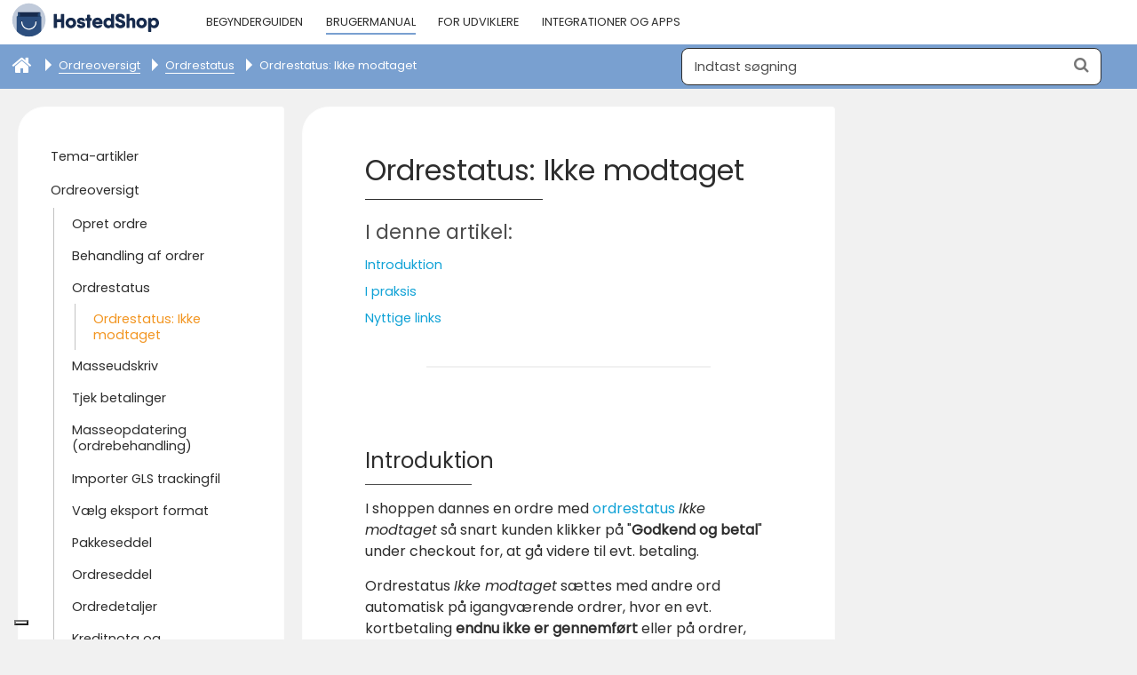

--- FILE ---
content_type: text/html; charset=ISO-8859-1
request_url: https://help.hostedshop.dk/ikke-modtaget-ordrestatus/
body_size: 37507
content:

<!DOCTYPE html>
<!--[if lt IE 7 ]> <html class="ie6 ielt9 no-js" lang="da"> <![endif]-->
<!--[if IE 7 ]>    <html class="ie7 ielt9 no-js" lang="da"> <![endif]-->
<!--[if IE 8 ]>    <html class="ie8 ielt9 no-js" lang="da"> <![endif]-->
<!--[if IE 9 ]>    <html class="ie9 no-js" lang="da"> <![endif]-->
<!--[if (gt IE 9)|!(IE)]><!--> <html  class="no-js" lang="da"> <!--<![endif]-->
<head prefix="og: http://ogp.me/ns#
              fb: http://ogp.me/ns/fb#
              ng: http://angularjs.org">
    <meta charset="windows-1252">
<title>Ordrestatus: Ikke modtaget - HostedShop</title>
<meta name="viewport" content="width=device-width, initial-scale=1.0">
<meta name="fragment" content="!">
<meta name="generator" content="SmartWeb">
<meta name="csrf_token" content="MTc2NTA2ODk2OWM1NTJmMTJjNTIzODY1YTNjZTE4ZDBmM2YyNTZiMDc1ZmU0M2FiZDRORkhNbG5LaTd3djQ2ZUVmSENQd2F5R3dIbHpYc0VFTQ==" />
<meta name="google-site-verification" content="OZrijhdwJh46AxB5dB3KBzpoNlPLrU4daae1msd8aWw" />
<meta name="description" content="I denne guide uddyber vi ordrestatussen &quot;Ikke modtaget&quot;, og viser, hvordan du kan bruge oversigten p&aring; flere m&aring;der i dit arbejde med shoppen." />
<meta name="keywords" content="ikke modtaget,status,ordrestatus,fejlet ordre,ikke synlig,synlighed" />
<meta property="og:type" content="article" />
<meta property="og:title" content="Ordrestatus: Ikke modtaget" />
<meta property="og:url" content="https://help.hostedshop.dk/ikke-modtaget-ordrestatus/" />
<meta property="og:sitename" content="HostedShop" />
<meta property="og:description" content="I denne guide uddyber vi ordrestatussen &quot;Ikke modtaget&quot;, og viser, hvordan du kan bruge oversigten p&aring; flere m&aring;der i dit arbejde med shoppen." />

<style>
/* Adventure-Midgaard widget CSS start */
div.adventure-widget-display {
      display:block;
      padding: 0;
      margin: 0px 0px 10px 0px;
      background-size: 250px;
      width: 250px;
      height: 53px;
      cursor: pointer;
}
div.adventure-widget-display:hover {
    filter: drop-shadow(3px 3px gray);
    transition-duration: 0.3s;
  }
div.adventure-widget-img1 {
      background-image: url('https://sw21372.sfstatic.io/upload_dir/pics/Adventure-Widget/adventure-widget-feat1.png');}
div.adventure-widget-right {
      float: right;}
div.adventure-widget-img2 {
      background-image: url('https://sw21372.sfstatic.io/upload_dir/pics/Adventure-Widget/adventure-widget-feat2.png');}
/* Adventure-Midgaard widget CSS end */
</style>
<script>
  // Adventure-Midgaard widget navigation 
  function adventureWidgetVisit() {
      window.open("/adventure-widget-redirect/", "_blank");
}
</script>


	<script type="text/javascript">
var _iub = _iub || [];
_iub.csConfiguration = {"askConsentAtCookiePolicyUpdate":true,"floatingPreferencesButtonDisplay":"bottom-left","lang":"da","perPurposeConsent":true,"promptToAcceptOnBlockedElements":true,"purposes":"5,4,3,2,1","siteId":3503125,"cookiePolicyId":49183999,"i18n":{"da":{"banner":{"title":"Denne side anvender cookies"}}}, "banner":{ "acceptButtonColor":"#2C4E7E","acceptButtonDisplay":true,"backgroundColor":"#FFFFFF","backgroundOverlay":true,"brandBackgroundColor":"#FFFFFF","brandTextColor":"#575757","closeButtonDisplay":false,"customizeButtonColor":"#575757","customizeButtonDisplay":true,"explicitWithdrawal":true,"logo":"https://sw21372.sfstatic.io/upload_dir/pics/logo/logo-hostedshop.svg","linksColor":"#2C4E7E","position":"float-center","rejectButtonColor":"#2C4E7E","rejectButtonDisplay":true,"showPurposesToggles":true,"textColor":"#575757" }};
</script>
<script type="text/javascript" src="https://cs.iubenda.com/autoblocking/3503125.js"></script>
<script type="text/javascript" src="//cdn.iubenda.com/cs/iubenda_cs.js" charset="UTF-8" async></script>



	<link rel="shortcut icon" href="/upload_dir/pics/favicon/hostedshop-illustration.png" type="image/x-icon" />
<!--[if lte IE 9]>
<script src="https://sw21372.sfstatic.io/upload_dir/templates/hu-4.7.2_copy_copy_copy_copy_copy_copy_copy_copy_copy_copy_copy_copy_copy_copy_copy_copy_copy_copy_copy_copy_copy_copy_copy_copy_copy_copy_copy/assets/js/ie.js"></script>
<link href="https://sw21372.sfstatic.io/upload_dir/templates/hu-4.7.2_copy_copy_copy_copy_copy_copy_copy_copy_copy_copy_copy_copy_copy_copy_copy_copy_copy_copy_copy_copy_copy_copy_copy_copy_copy_copy_copy/assets/css/ie.css" rel="stylesheet" type="text/css">
<link href="https://sw21372.sfstatic.io/upload_dir/templates/hu-4.7.2_copy_copy_copy_copy_copy_copy_copy_copy_copy_copy_copy_copy_copy_copy_copy_copy_copy_copy_copy_copy_copy_copy_copy_copy_copy_copy_copy/assets/css/template.ie.css" rel="stylesheet" type="text/css">
<![endif]-->

<link rel="preconnect" href="https://sw21372.sfstatic.io" crossorigin>
<link rel="preconnect" href="https://fonts.gstatic.com/" crossorigin>
<link rel="stylesheet" href="https://cdnjs.cloudflare.com/ajax/libs/graphiql/0.13.2/graphiql.min.css" crossorigin>

<link rel="stylesheet" href="https://sw21372.sfstatic.io/_design/common/libs/font-awesome/latest/css/font-awesome.min.css">
<link href="https://sw21372.sfstatic.io/upload_dir/templates/hu-4.7.2_copy_copy_copy_copy_copy_copy_copy_copy_copy_copy_copy_copy_copy_copy_copy_copy_copy_copy_copy_copy_copy_copy_copy_copy_copy_copy_copy/assets/css/libs.css?v=20251016095642" rel="stylesheet" >
<link href="https://sw21372.sfstatic.io/upload_dir/templates/hu-4.7.2_copy_copy_copy_copy_copy_copy_copy_copy_copy_copy_copy_copy_copy_copy_copy_copy_copy_copy_copy_copy_copy_copy_copy_copy_copy_copy_copy/assets/css/custom.template.css?v=20251016095642" rel="stylesheet" >
<link href="https://sw21372.sfstatic.io/upload_dir/templates/hu-4.7.2_copy_copy_copy_copy_copy_copy_copy_copy_copy_copy_copy_copy_copy_copy_copy_copy_copy_copy_copy_copy_copy_copy_copy_copy_copy_copy_copy/assets/css/theme.css?v=20251016095642" rel="stylesheet" >
<link href="https://sw21372.sfstatic.io/upload_dir/templates/hu-4.7.2_copy_copy_copy_copy_copy_copy_copy_copy_copy_copy_copy_copy_copy_copy_copy_copy_copy_copy_copy_copy_copy_copy_copy_copy_copy_copy_copy/assets/css/custom.css?v=20251016095642" rel="stylesheet" >







        
            <script async src="https://www.googletagmanager.com/gtag/js?id=G-3RMJSXMGJR" id="google-analytics" ></script>

        


<script>
    
        window.dataLayer = window.dataLayer || [];
        function gtag(){dataLayer.push(arguments);}
        gtag('js', new Date());

        var gtagConfigs = {
            'anonymize_ip': true
        };

        if (sessionStorage.getItem('referrer') !== null) {
            gtagConfigs['page_referrer'] = sessionStorage.getItem('referrer');
            sessionStorage.removeItem('referrer');
        }
    

    
    


            gtag('config', 'G-3RMJSXMGJR', gtagConfigs);
    
        
                
        </script>
    
<meta name="google-site-verification" content="hBkuHS2xqTmOSe8jD0EVwTgqTPWNUUjjIJ1PjJ7SYM4" />

<!-- Leadinfo tracking code -->
<script>
(function(l,e,a,d,i,n,f,o){if(!l[i]){l.GlobalLeadinfoNamespace=l.GlobalLeadinfoNamespace||[];
l.GlobalLeadinfoNamespace.push(i);l[i]=function(){(l[i].q=l[i].q||[]).push(arguments)};l[i].t=l[i].t||n;
l[i].q=l[i].q||[];o=e.createElement(a);f=e.getElementsByTagName(a)[0];o.async=1;o.src=d;f.parentNode.insertBefore(o,f);}
}(window,document,'script','https://cdn.leadinfo.net/ping.js','leadinfo','LI-6523A6FD75B72'));
</script>
<script>
    !function(t,e){var o,n,p,r;e.__SV||(window.posthog=e,e._i=[],e.init=function(i,s,a){function g(t,e){var o=e.split(".");2==o.length&&(t=t[o[0]],e=o[1]),t[e]=function(){t.push([e].concat(Array.prototype.slice.call(arguments,0)))}}(p=t.createElement("script")).type="text/javascript",p.async=!0,p.src=s.api_host.replace(".i.posthog.com","-assets.i.posthog.com")+"/static/array.js",(r=t.getElementsByTagName("script")[0]).parentNode.insertBefore(p,r);var u=e;for(void 0!==a?u=e[a]=[]:a="posthog",u.people=u.people||[],u.toString=function(t){var e="posthog";return"posthog"!==a&&(e+="."+a),t||(e+=" (stub)"),e},u.people.toString=function(){return u.toString(1)+".people (stub)"},o="capture identify alias people.set people.set_once set_config register register_once unregister opt_out_capturing has_opted_out_capturing opt_in_capturing reset isFeatureEnabled onFeatureFlags getFeatureFlag getFeatureFlagPayload reloadFeatureFlags group updateEarlyAccessFeatureEnrollment getEarlyAccessFeatures getActiveMatchingSurveys getSurveys onSessionId".split(" "),n=0;n<o.length;n++)g(u,o[n]);e._i.push([i,s,a])},e.__SV=1)}(document,window.posthog||[]);
    posthog.init('phc_QmM6JDXux04RDw22BAd4Ji61ml677Ok6o3nnDlmM98d',{api_host:'https://eu.i.posthog.com'})
</script>


</head>
<body id="ng-app" data-ng-app="platform-app" data-ng-strict-di class="site3 languageDK currencyDKK pageId603 pageCategory8 pageTypetext" itemscope itemtype="http://schema.org/WebPage">
    
        
                            



<header class="site-header container xlarge" itemscope itemtype="http://schema.org/WPHeader">
    <div class="header-bar-top">
                        <div class=" logo col-s-2 col-m-2 col-l-2 col-xl-4">

                <div class="logo w-logo">

		        		    <a class="logo-anchor anchor-image" href="/" title="HostedShop">
		        
		        <svg xmlns="http://www.w3.org/2000/svg" xmlns:xlink="http://www.w3.org/1999/xlink" version="1.1" id="Layer_1" x="0px" y="0px" viewBox="0 0 1151.5 300" style="height: 45px" xml:space="preserve"><style type="text/css">.st0{enable-background:new ;}.st1{fill:#172B4D;}.st2{fill:#C0CADA;}.st3{clip-path:url(#SVGID_2_);}.st4{fill:#2C4E7E;}.st5{fill:#224772;}.st6{fill:#FFFFFF;}</style><title>logo-unbranded-hostedshop-color</title><g class="st0"><path class="st1" d="M414.3,108.4v97.5c0,2.4-1.4,3.8-3.8,3.8H394c-2.4,0-3.7-1.3-3.7-3.8v-38.7h-30v38.7c0,2.4-1.3,3.8-3.7,3.8 H340c-2.4,0-3.8-1.3-3.8-3.8v-97.5c0-2.4,1.4-3.8,3.8-3.8h16.5c2.4,0,3.7,1.4,3.7,3.8v35.7h30v-35.7c0-2.4,1.3-3.8,3.7-3.8h16.5 C412.9,104.6,414.3,106,414.3,108.4z"/></g><g class="st0"><path class="st1" d="M424.8,172.1c0-22.3,17.7-39.6,39.7-39.6c22,0,39.7,17.2,39.7,39.6c0,22.3-17.7,39.6-39.7,39.6 C442.5,211.7,424.8,194.5,424.8,172.1z M481.8,172.1c0-10.7-7.5-17.7-17.2-17.7c-9.7,0-17.2,7-17.2,17.7c0,10.6,7.5,17.7,17.2,17.7 C474.3,189.8,481.8,182.8,481.8,172.1z"/></g><g class="st0"><path class="st1" d="M572.7,187.1c0,17.2-14.7,24.6-31.2,24.6c-15.3,0-29.1-6.9-30.9-22.8c-0.3-2.5,1.2-3.9,3.6-3.9h14.7 c2.2,0,3,1.2,4,3.1c1.2,2.5,4,4,8.5,4c6.3,0,8.7-2.1,8.7-5.1c0-10.8-39.1-0.9-39.1-30c0-16.9,14.7-24.6,30.4-24.6 c13.9,0,27.6,6.9,29.4,22.8c0.3,2.5-1.2,3.9-3.6,3.9h-14.7c-2.2,0-3-1.2-4-3.3c-1-2.4-3.6-3.9-7-3.9c-5.5,0-7.9,2.1-7.9,5.1 C533.5,168.2,572.7,157.9,572.7,187.1z"/><path class="st1" d="M620.7,138.4v14.1c0,2.4-1.4,3.8-3.8,3.8h-8.2v49.6c0,2.4-1.3,3.8-3.8,3.8h-15c-2.4,0-3.8-1.3-3.8-3.8v-49.6 h-8.2c-2.4,0-3.7-1.4-3.7-3.8v-14.1c0-2.4,1.4-3.8,3.7-3.8h8.2v-20.2c0-2.4,1.3-3.8,3.8-3.8h15c2.4,0,3.8,1.3,3.8,3.8v20.2h8.2 C619.3,134.6,620.7,136,620.7,138.4z"/></g><g class="st0"><path class="st1" d="M702.4,172.1c0,1.9-0.1,3.7-0.3,5.5c-0.3,2.4-1.8,3.4-4,3.4h-18.3H648c2.7,8.9,9.7,12.4,17.5,12.4 c4.2,0,8.4-1.5,11.1-3.7c1.5-1.2,2.7-2,4.7-2l14.4-0.2c2.7,0,4.2,1.8,3,4.2c-5.8,13-18.1,19.8-33.4,19.8 c-24.9,0-40.8-17.2-40.8-39.6c0-22.3,16.5-39.6,40.2-39.6C686.5,132.5,702.4,149.5,702.4,172.1z M680,164 c-2.3-8.5-8.9-11.5-15.6-11.5c-8.4,0-14.3,4.1-16.6,11.5H680z"/><path class="st1" d="M788.8,108.4v97.5c0,2.4-1.3,3.8-3.8,3.8h-15c-2.4,0-3.8-1.3-3.8-3.8v-3.3c-5,5.7-12.3,9.1-22.3,9.1 c-19.6,0-35.8-17.2-35.8-39.6c0-22.3,16.2-39.6,35.8-39.6c10,0,17.3,3.4,22.3,9.1v-33.3c0-2.4,1.3-3.8,3.8-3.8h15 C787.5,104.6,788.8,106,788.8,108.4z M766.3,172.1c0-11.2-7.5-18.3-17.8-18.3s-17.8,7-17.8,18.3c0,11.2,7.5,18.3,17.8,18.3 S766.3,183.4,766.3,172.1z"/><path class="st1" d="M797.2,180.5c-0.2-2.5,1.3-3.9,3.8-3.9h16.5c2.2,0,3.5,1.2,3.9,3.6c1.2,5.4,5.7,8.1,14.5,8.1 c9.8,0,12.9-3.8,12.9-8.1c0-6.2-7.5-8.8-16.6-12c-14.8-5.1-33.6-11.2-33.6-34.2c0-21,17.1-31.5,34.9-31.5 c17.5,0,34.3,9.4,36.1,31.2c0.1,2.5-1.4,3.9-3.8,3.9h-16.5c-2.2,0-3.4-1.2-3.9-3.6c-1.2-5.5-5.1-8.1-12-8.1 c-7.5,0-10.9,3.8-10.9,8.1c0,6.3,6.1,9.3,14.8,12.4c15,5.2,35.4,10.6,35.4,33.7c0,21-16.8,31.5-36.9,31.5 C816.3,211.7,799,202.2,797.2,180.5z"/><path class="st1" d="M947.1,162.1v43.8c0,2.4-1.4,3.8-3.8,3.8h-15c-2.4,0-3.7-1.3-3.7-3.8V164c0-7.5-4.4-10.8-10-10.8 c-6.8,0-11,3.8-11,12.6v40c0,2.4-1.3,3.8-3.7,3.8h-15c-2.4,0-3.8-1.3-3.8-3.8v-97.5c0-2.4,1.4-3.8,3.8-3.8h15 c2.4,0,3.7,1.4,3.7,3.8v33.1c3.5-5.2,9.9-9,19.5-9C937,132.5,947.1,143.3,947.1,162.1z"/><path class="st1" d="M954.9,172.1c0-22.3,17.7-39.6,39.7-39.6c22,0,39.7,17.2,39.7,39.6c0,22.3-17.7,39.6-39.7,39.6 C972.6,211.7,954.9,194.5,954.9,172.1z M1011.9,172.1c0-10.7-7.5-17.7-17.2-17.7c-9.7,0-17.2,7-17.2,17.7 c0,10.6,7.5,17.7,17.2,17.7C1004.4,189.8,1011.9,182.8,1011.9,172.1z"/><path class="st1" d="M1124.8,172.1c0,22.3-16.2,39.6-35.8,39.6c-10,0-17.3-3.4-22.3-9.1v33.3c0,2.4-1.3,3.8-3.8,3.8h-15 c-2.4,0-3.8-1.4-3.8-3.8v-97.5c0-2.4,1.3-3.8,3.8-3.8h15c2.4,0,3.8,1.3,3.8,3.8v3.3c5-5.7,12.3-9.1,22.3-9.1 C1108.6,132.5,1124.8,149.8,1124.8,172.1z M1102.3,172.1c0-11.2-7.5-18.3-17.8-18.3s-17.8,7-17.8,18.3c0,11.2,7.5,18.3,17.8,18.3 S1102.3,183.4,1102.3,172.1z"/></g><circle class="st2" cx="150.1" cy="150" r="125"/><g><defs><circle id="SVGID_1_" cx="150.1" cy="150" r="125"/></defs><clipPath id="SVGID_2_"><use xlink:href="#SVGID_1_" style="overflow:visible;"/></clipPath><g class="st3"><path class="st1" d="M65.9,92.2h168.8v136H66.1L65.9,92.2z"/><path class="st4" d="M242.6,125h-185v121.2c52.2,48.3,132.8,48.3,185,0c0-10-0.2-18.2-0.2-18.2C242.4,185.5,242.6,125,242.6,125z M218.1,103.2V121l16.2-3.2V92.2L218.1,103.2z M82.1,119.5v-16.2l-16.2-11v27.2H82.1z"/><path class="st5" d="M82.1,125v-21.8L57.6,125H82.1z M218.1,103.2V125h24.5L218.1,103.2z"/><path class="st5" d="M207.4,167.2c-0.1-2.3-1.9-4.1-4.2-4.2c-2.2,0-4.5,2-4.5,4.2c0,27.8-20.8,50-48.5,50s-49-22.5-49-50 c-0.1-2.3-1.9-4.1-4.2-4.2c-2.3,0-4.2,1.9-4.2,4.2c0,32.5,25.2,58.8,57.8,58.8C182.6,226,207.4,199.8,207.4,167.2z"/><path class="st1" d="M97.1,154.8c-3.8,0-6.8,3-6.8,6.8s3,6.8,6.8,6.8c3.8,0,6.8-3,6.8-6.8C103.8,157.9,100.8,154.9,97.1,154.8z M203.1,154.8c-3.8,0-6.8,3-6.8,6.8s3,6.8,6.8,6.8s6.8-3,6.8-6.8S206.9,154.8,203.1,154.8z"/><path class="st6" d="M207.4,164.5c-0.1-2.3-1.9-4.1-4.2-4.2c-2.2,0-4.5,2-4.5,4.2c0,27.8-20.8,50-48.5,50s-49-22.5-49-50 c-0.1-2.3-1.9-4.1-4.2-4.2c-2.3,0-4.2,1.9-4.2,4.2c0,32.5,25.2,58.8,57.8,58.8C182.6,223.2,207.4,197,207.4,164.5z"/></g></g></svg>
		    </a>
				</div>            </div>
                        <div class="site-navigation is-hidden-s is-hidden-m col-l-8 col-xl-16">
                <nav class="navbar w-widget widget">
                    <div class="navbar-collapse is-collapsed" data-group="main-navbar">
                        <div class="row">
                                

                                 





<ul class="w-menu w-menu-list nav">
    
                <li class="w-menu-item item-9
                    ">
                                        
            <a href="/begynderguide/" class="parent item-primary" aria-haspopup="true" title="Begynderguiden"><span>Begynderguiden</span></a>
        </li>

    
                <li class="w-menu-item item-8
                                active dropdown
                    ">
                                        
            <a href="/brugermanual/" class="parent item-primary" aria-haspopup="true" title="Brugermanual"><span>Brugermanual</span></a>
        </li>

    
                <li class="w-menu-item item-6
                    ">
                                        
            <a href="/for-udviklere/" class="parent item-primary" aria-haspopup="true" title="For Udviklere"><span>For Udviklere</span></a>
        </li>

    
                <li class="w-menu-item item-3
                    ">
                                        
            <a href="/integrationer-og-apps/" class="parent item-primary" aria-haspopup="true" title="Integrationer og Apps"><span>Integrationer og Apps</span></a>
        </li>

    </ul>




                        </div>
                    </div>
                </nav>
            </div>
                                    <div class="col-s-2 col-m-10 col-l-2 col-xl-4 top-nav-menu">
                <div>
                    <!-- Top demo button start -->
                                        <!-- Top demo button end -->
                    <div class="dropdown-pickers ">
                                            </div>
                </div>
            </div>

    </div>
        <div class="row">
        <div class="col-s-4 col-m-12 is-hidden-l is-hidden-xl search-module">
                            
<style media="screen">
  #resultBox table .owl-controls .owl-pagination .owl-page.active{
    border-color:  !important;
  }
  #searchButton .list-inline.search-list .search-icon,
  #searchButton .list-inline.search-list .search-label{
    fill: #464646;
    color: #464646;
  }
<style/>


</style>

<div data-js="searchContainer" class="search-container-widget" >

    <div data-js="blur" class="blur-site-content"></div>

    <div id="searchBox" data-js="widgetSearchBox" class="search-module">

        <div class="col-l-12 col-xl-24 is-center-block">

            <form id="searchForm" class="top-search-form is-block" method="get" action="/soegning/" onsubmit="preventDefault();">

                <div class="input-group is-block text-center feild-container">

                    <input  oninput="this.value=this.value.toLowerCase();" type="text" data-js="searchInput" id="searchInput" autocomplete="off" class="form-input searchInput" placeholder="Indtast s&oslash;gning" name="search" required>
                    <span class="searchIcon icon fa fa-search"></span>

                </div>
            </form>
        </div>

        <div id="loadingSpinner" class="row" style="display: none">
            <div class="col-s-4 col-m-12 col-l-12 col-xl-24">
                <div class="spinner preloader text-center">
                    <img alt="" src="https://sw21372.sfstatic.io/_design/common/img/preloader/preloader-black.gif">
                </div>
            </div>
        </div>

        <div id="resultBox" data-js="resultBox" class="resultBox">



        
        <script id="resultTemplate" type="text/x-jsrender">


            {{if ~helper.isMobile() }}
                <table class="mobile-search-owl-tabs" data-js="owl-tabs"></table>
            {{/if}}

            <div class="result-container" data-js="owlFeatures">

            {{props}}

            {{if prop}}

                <div id="search-result" class="search-result container-fluid {{:~helper.getResultSectionCols(#parent.parent.data.length)}}">


                    <ul class="result-list row" {{if prop.products}}id="result-list-products"{{/if}}>

                        {{if prop.results}}

                            {{for prop.results}}

                                <li class="searchListItem col-s-4 col-m-6 col-l-4">
                                  <a class="searchListLink" href="/{{>Handle}}">
                                    <h3>{{:Title}}</h3>
                                    <p class="path">{{>FullPath}}</p>
                                    <p class="desc">
                                        {{if metaDescription && metaDescription.length > 1}}
                                            {{:metaDescription}}
                                        {{else}}
                                            {{:Text}}
                                        {{/if}}
                                    </p>
                                    <img src="{{>Tag}}">
                                  </a>
                                </li>

                            {{/for}}

                        {{/if}}

                        {{if prop.results.length && prop.secondaryResults.length}}

                            <li class="seperator"></li>

                        {{/if}}

                        {{if prop.secondaryResults}}

                            {{for prop.secondaryResults}}

                                <li class="searchListItem col-s-4 col-m-6 col-l-4">
                                  <a class="searchListLink" href="/{{>Handle}}">
                                    <h3>{{:Title}}</h3>
                                    <p class="path">{{>FullPath}}</p>
                                    {{if metaDescription && metaDescription.length > 1}}
                                        {{:metaDescription}}
                                    {{else}}
                                        {{:Text}}
                                    {{/if}}
                                    <img src="{{>Tag}}">
                                  </a>
                                </li>


                            {{/for}}


                        {{/if}}
                        {{if prop.secondaryResults.length < 1 && prop.results.length < 1 }}
                            <li class="searchListItem col-s-4 col-m-12 col-l-12">
                              <div class="custom-search-error-message">
                              <div class="custom-search-error-message-wrapper">
                                  <div class="custom-search-error-message-icon"><i class="fa fa-info-circle"></i></div>
                                  <div class="custom-search-error-message-text">
                                      
                                        
                                        <p>
    <span class="tlid-translation translation" lang="da"><span title="">Ups, vi kunne ikke finde det du s&oslash;gte efter</span></span> :)<br />
    <br />
    Pr&oslash;v eventuelt at gennemg&aring; din s&oslash;gning for:
</p>
<ul>
    <li>Stavefejl</li>
    <li>Synonymer/variationer af det du s&oslash;gte efter</li>
</ul>


                                      
                                  </div>
                              </div>
                              </div>
                            </li>
                        {{/if}}

                        </ul>

                        {{if prop.amount > 5 && prop.more}}
                            <a href="/{{>prop.more.Link}}" class="small result-button-see-more">{{>prop.more.Title}}</a>
                        {{/if}}

                    </div>
                    {{/if}}

                    {{/props}}

                </div>
            </script>
            
        </div>
    </div>
</div>
            
        </div>
    </div>
</header>
       
        <div id="navbar" class="row header-bar-color
                manual-bg 
         
                        ">
            <div class="col-s-4 col-m-12 col-l-7 breadcrumb
                        manual-bg 
             
                                                ">
                
<div class="list-inline pull-left">
    
    
        <li class="item-603">

        <a href="/ikke-modtaget-ordrestatus/" class="" aria-haspopup="true" title="Ordrestatus: Ikke modtaget">
            <span>Ordrestatus: Ikke modtaget</span>
        </a>

                    
    
        <li class="item-552">

        <a href="/ordrestatus/" class="" aria-haspopup="true" title="Ordrestatus">
            <span>Ordrestatus</span>
        </a>

                    
    
        <li class="item-119">

        <a href="/ordreoversigt/" class="" aria-haspopup="true" title="Ordreoversigt">
            <span>Ordreoversigt</span>
        </a>

                    
    
        <li class="item-55">

        <a href="/brugermanual/" class="" aria-haspopup="true" title="Brugermanual">
            <span>Brugermanual</span>
        </a>

            </li>

            </li>

            </li>

            </li>

</div>                            </div>
            <div class="is-hidden-s is-hidden-m col-l-5 pull-right search-module">
                                                    
<style media="screen">
  #resultBox table .owl-controls .owl-pagination .owl-page.active{
    border-color:  !important;
  }
  #searchButton .list-inline.search-list .search-icon,
  #searchButton .list-inline.search-list .search-label{
    fill: #464646;
    color: #464646;
  }
<style/>


</style>

<div data-js="searchContainer" class="search-container-widget" >

    <div data-js="blur" class="blur-site-content"></div>

    <div id="searchBox" data-js="widgetSearchBox" class="search-module">

        <div class="col-l-12 col-xl-24 is-center-block">

            <form id="searchForm" class="top-search-form is-block" method="get" action="/soegning/" onsubmit="preventDefault();">

                <div class="input-group is-block text-center feild-container">

                    <input  oninput="this.value=this.value.toLowerCase();" type="text" data-js="searchInput" id="searchInput" autocomplete="off" class="form-input searchInput" placeholder="Indtast s&oslash;gning" name="search" required>
                    <span class="searchIcon icon fa fa-search"></span>

                </div>
            </form>
        </div>

        <div id="loadingSpinner" class="row" style="display: none">
            <div class="col-s-4 col-m-12 col-l-12 col-xl-24">
                <div class="spinner preloader text-center">
                    <img alt="" src="https://sw21372.sfstatic.io/_design/common/img/preloader/preloader-black.gif">
                </div>
            </div>
        </div>

        <div id="resultBox" data-js="resultBox" class="resultBox">



        
        <script id="resultTemplate" type="text/x-jsrender">


            {{if ~helper.isMobile() }}
                <table class="mobile-search-owl-tabs" data-js="owl-tabs"></table>
            {{/if}}

            <div class="result-container" data-js="owlFeatures">

            {{props}}

            {{if prop}}

                <div id="search-result" class="search-result container-fluid {{:~helper.getResultSectionCols(#parent.parent.data.length)}}">


                    <ul class="result-list row" {{if prop.products}}id="result-list-products"{{/if}}>

                        {{if prop.results}}

                            {{for prop.results}}

                                <li class="searchListItem col-s-4 col-m-6 col-l-4">
                                  <a class="searchListLink" href="/{{>Handle}}">
                                    <h3>{{:Title}}</h3>
                                    <p class="path">{{>FullPath}}</p>
                                    <p class="desc">
                                        {{if metaDescription && metaDescription.length > 1}}
                                            {{:metaDescription}}
                                        {{else}}
                                            {{:Text}}
                                        {{/if}}
                                    </p>
                                    <img src="{{>Tag}}">
                                  </a>
                                </li>

                            {{/for}}

                        {{/if}}

                        {{if prop.results.length && prop.secondaryResults.length}}

                            <li class="seperator"></li>

                        {{/if}}

                        {{if prop.secondaryResults}}

                            {{for prop.secondaryResults}}

                                <li class="searchListItem col-s-4 col-m-6 col-l-4">
                                  <a class="searchListLink" href="/{{>Handle}}">
                                    <h3>{{:Title}}</h3>
                                    <p class="path">{{>FullPath}}</p>
                                    {{if metaDescription && metaDescription.length > 1}}
                                        {{:metaDescription}}
                                    {{else}}
                                        {{:Text}}
                                    {{/if}}
                                    <img src="{{>Tag}}">
                                  </a>
                                </li>


                            {{/for}}


                        {{/if}}
                        {{if prop.secondaryResults.length < 1 && prop.results.length < 1 }}
                            <li class="searchListItem col-s-4 col-m-12 col-l-12">
                              <div class="custom-search-error-message">
                              <div class="custom-search-error-message-wrapper">
                                  <div class="custom-search-error-message-icon"><i class="fa fa-info-circle"></i></div>
                                  <div class="custom-search-error-message-text">
                                      
                                        
                                        <p>
    <span class="tlid-translation translation" lang="da"><span title="">Ups, vi kunne ikke finde det du s&oslash;gte efter</span></span> :)<br />
    <br />
    Pr&oslash;v eventuelt at gennemg&aring; din s&oslash;gning for:
</p>
<ul>
    <li>Stavefejl</li>
    <li>Synonymer/variationer af det du s&oslash;gte efter</li>
</ul>


                                      
                                  </div>
                              </div>
                              </div>
                            </li>
                        {{/if}}

                        </ul>

                        {{if prop.amount > 5 && prop.more}}
                            <a href="/{{>prop.more.Link}}" class="small result-button-see-more">{{>prop.more.Title}}</a>
                        {{/if}}

                    </div>
                    {{/if}}

                    {{/props}}

                </div>
            </script>
            
        </div>
    </div>
</div>
                                            </div>
        </div>
        <div class="col-s-4 col-m-12 is-hidden-l is-hidden-xl mobile-navigation row
                        manual-bg 
             
            ">
            <div class="col-s-4 col-m-12 col-l-12">
	<div class="col-s-1 col-m-3 back-button">
				
		<div class="list-inline">
		    
		
		    <a href="/ordrestatus/" class="" aria-haspopup="true" title="Ordrestatus">
		        <span><i class="fa fa-arrow-left" aria-hidden="true"></i></span>
		    </a>
		
		</div>
	</div>
	<div class="col-s-2 col-m-6 text-center nav-heading">
		<div><p>Ordrestatus: Ikke modtaget</p></div>
	</div>
	<div class="col-s-1 col-m-3 open-close-button">
		<a id="open-close" class="pull-right" href="#"><i class="fa fa-chevron-up" aria-hidden="true"></i></a>
	</div>
</div>



<div class="mobile-navtree">
    
    
             

      
                        
               
               
                        
               
                               <ul class="                                manual-bg-n2 
                 
                                ">
                  
                        
                                <li class="item-55">
                                    </li>
               
                               <ul class="                                 manual-bg-n2 
                 
                                ">
                  
                        
                                <li class="item-32">
                                        <a href="/tema-artikler/" class="" aria-haspopup="true" title="Tema-artikler">Tema-artikler</a>
                                    </li>
               
               
                        
                                <li class="item-119">
                                        <a href="/ordreoversigt/" class="selected " aria-haspopup="true" title="Ordreoversigt">Ordreoversigt</a>
                                    </li>
               
                               <ul class="                                 manual-bg-n2 
                 
                                ">
                  
                        
                                <li class="item-243">
                                        <a href="/opret-ordre/" class="" aria-haspopup="true" title="Opret ordre">Opret ordre</a>
                                    </li>
               
               
                        
                                <li class="item-518">
                                        <a href="/behandling-af-ordrer/" class="" aria-haspopup="true" title="Behandling af ordrer">Behandling af ordrer</a>
                                    </li>
               
               
                        
                                <li class="item-552">
                                        <a href="/ordrestatus/" class="selected " aria-haspopup="true" title="Ordrestatus">Ordrestatus</a>
                                    </li>
               
                               <ul class="                                 manual-bg-n2 
                 
                                ">
                  
                        
                                <li class="item-603">
                                        <a href="/ikke-modtaget-ordrestatus/" class="selected active " aria-haspopup="true" title="Ordrestatus: Ikke modtaget">Ordrestatus: Ikke modtaget</a>
                                    </li>
               
                               <ul class=" active-list                                 manual-bg-n2 
                 
                                ">
                  
                
                </ul>
               
                
                </ul>
               
                        
                                <li class="item-245">
                                        <a href="/masseudskriv/" class="" aria-haspopup="true" title="Masseudskriv">Masseudskriv</a>
                                    </li>
               
               
                        
                                <li class="item-772">
                                        <a href="/tjek-betalinger/" class="" aria-haspopup="true" title="Tjek betalinger">Tjek betalinger</a>
                                    </li>
               
               
                        
                                <li class="item-246">
                                        <a href="/masseopdatering/" class="" aria-haspopup="true" title="Masseopdatering (ordrebehandling)">Masseopdatering (ordrebehandling)</a>
                                    </li>
               
               
                        
                                <li class="item-247">
                                        <a href="/importer-gls-trackingfil/" class="" aria-haspopup="true" title="Importer GLS trackingfil">Importer GLS trackingfil</a>
                                    </li>
               
               
                        
                                <li class="item-249">
                                        <a href="/vaelg-eksport-format/" class="" aria-haspopup="true" title="V&aelig;lg eksport format">V&aelig;lg eksport format</a>
                                    </li>
               
               
                        
                                <li class="item-250">
                                        <a href="/pakkeseddel/" class="" aria-haspopup="true" title="Pakkeseddel">Pakkeseddel</a>
                                    </li>
               
               
                        
                                <li class="item-251">
                                        <a href="/ordreseddel/" class="" aria-haspopup="true" title="Ordreseddel">Ordreseddel</a>
                                    </li>
               
               
                        
                                <li class="item-252">
                                        <a href="/ordredetaljer/" class="" aria-haspopup="true" title="Ordredetaljer">Ordredetaljer</a>
                                    </li>
               
               
                        
                                <li class="item-551">
                                        <a href="/kreditnota-delkreditering/" class="" aria-haspopup="true" title="Kreditnota og delkreditering">Kreditnota og delkreditering</a>
                                    </li>
               
               
                
                </ul>
               
                        
                                <li class="item-64">
                                        <a href="/produktoversigt/" class="" aria-haspopup="true" title="Produkter: Produktoversigt">Produkter: Produktoversigt</a>
                                    </li>
               
               
                        
                                <li class="item-324">
                                        <a href="/kunder/" class="" aria-haspopup="true" title="Kunder">Kunder</a>
                                    </li>
               
               
                        
                                <li class="item-33">
                                        <a href="/sider/" class="" aria-haspopup="true" title="Sider">Sider</a>
                                    </li>
               
               
                        
                                <li class="item-765">
                                        <a href="/om-design-manager/" class="" aria-haspopup="true" title="Design Manager">Design Manager</a>
                                    </li>
               
               
                        
                                <li class="item-35">
                                        <a href="/indstillinger/" class="" aria-haspopup="true" title="Indstillinger">Indstillinger</a>
                                    </li>
               
               
                        
                                <li class="item-37">
                                        <a href="/statistik/" class="" aria-haspopup="true" title="Statistik">Statistik</a>
                                    </li>
               
               
                        
                                <li class="item-39">
                                        <a href="/funktionalitet/" class="" aria-haspopup="true" title="Funktionalitet">Funktionalitet</a>
                                    </li>
               
               
                
                </ul>
               
                
                </ul>
               
                        
               
               
                        
               
               
                

 
</div>
        </div>
</header>
    
    <div class="site-content">
                                                                                                            
        <div class="site-wrapper site-main-content container with-xlarge">
            <div class="row">
                                    <aside class="navindex is-hidden-s is-hidden-m col-l-3 col-xl-6">
                        <div class="navtree panel panel-border column-box">
                                                        
                                                            
                                                                

 

  
                
           
                           
           
                       <ul>
              
                
                        <li class="item-55">
                            </li>
           
                       <ul>
              
                
                        <li class="item-32">
                                <a href="/tema-artikler/" class="" aria-haspopup="true" title="Tema-artikler">Tema-artikler</a>
                            </li>
           
                           
                        <li class="item-119">
                                <a href="/ordreoversigt/" class="selected " aria-haspopup="true" title="Ordreoversigt">Ordreoversigt</a>
                            </li>
           
                       <ul>
              
                
                        <li class="item-243">
                                <a href="/opret-ordre/" class="" aria-haspopup="true" title="Opret ordre">Opret ordre</a>
                            </li>
           
                           
                        <li class="item-518">
                                <a href="/behandling-af-ordrer/" class="" aria-haspopup="true" title="Behandling af ordrer">Behandling af ordrer</a>
                            </li>
           
                           
                        <li class="item-552">
                                <a href="/ordrestatus/" class="selected " aria-haspopup="true" title="Ordrestatus">Ordrestatus</a>
                            </li>
           
                       <ul>
              
                
                        <li class="item-603">
                                <a href="/ikke-modtaget-ordrestatus/" class="selected active " aria-haspopup="true" title="Ordrestatus: Ikke modtaget">Ordrestatus: Ikke modtaget</a>
                            </li>
           
                       <ul>
              
        
            </ul>
                   
            </ul>
                           
                        <li class="item-245">
                                <a href="/masseudskriv/" class="" aria-haspopup="true" title="Masseudskriv">Masseudskriv</a>
                            </li>
           
                           
                        <li class="item-772">
                                <a href="/tjek-betalinger/" class="" aria-haspopup="true" title="Tjek betalinger">Tjek betalinger</a>
                            </li>
           
                           
                        <li class="item-246">
                                <a href="/masseopdatering/" class="" aria-haspopup="true" title="Masseopdatering (ordrebehandling)">Masseopdatering (ordrebehandling)</a>
                            </li>
           
                           
                        <li class="item-247">
                                <a href="/importer-gls-trackingfil/" class="" aria-haspopup="true" title="Importer GLS trackingfil">Importer GLS trackingfil</a>
                            </li>
           
                           
                        <li class="item-249">
                                <a href="/vaelg-eksport-format/" class="" aria-haspopup="true" title="V&aelig;lg eksport format">V&aelig;lg eksport format</a>
                            </li>
           
                           
                        <li class="item-250">
                                <a href="/pakkeseddel/" class="" aria-haspopup="true" title="Pakkeseddel">Pakkeseddel</a>
                            </li>
           
                           
                        <li class="item-251">
                                <a href="/ordreseddel/" class="" aria-haspopup="true" title="Ordreseddel">Ordreseddel</a>
                            </li>
           
                           
                        <li class="item-252">
                                <a href="/ordredetaljer/" class="" aria-haspopup="true" title="Ordredetaljer">Ordredetaljer</a>
                            </li>
           
                           
                        <li class="item-551">
                                <a href="/kreditnota-delkreditering/" class="" aria-haspopup="true" title="Kreditnota og delkreditering">Kreditnota og delkreditering</a>
                            </li>
           
                   
            </ul>
                           
                        <li class="item-64">
                                <a href="/produktoversigt/" class="" aria-haspopup="true" title="Produkter: Produktoversigt">Produkter: Produktoversigt</a>
                            </li>
           
                           
                        <li class="item-324">
                                <a href="/kunder/" class="" aria-haspopup="true" title="Kunder">Kunder</a>
                            </li>
           
                           
                        <li class="item-33">
                                <a href="/sider/" class="" aria-haspopup="true" title="Sider">Sider</a>
                            </li>
           
                           
                        <li class="item-765">
                                <a href="/om-design-manager/" class="" aria-haspopup="true" title="Design Manager">Design Manager</a>
                            </li>
           
                           
                        <li class="item-35">
                                <a href="/indstillinger/" class="" aria-haspopup="true" title="Indstillinger">Indstillinger</a>
                            </li>
           
                           
                        <li class="item-37">
                                <a href="/statistik/" class="" aria-haspopup="true" title="Statistik">Statistik</a>
                            </li>
           
                           
                        <li class="item-39">
                                <a href="/funktionalitet/" class="" aria-haspopup="true" title="Funktionalitet">Funktionalitet</a>
                            </li>
           
                   
            </ul>
                   
            </ul>
                           
           
                           
           
                   

                                                    </div>
                    </aside>

                                    
                                                
                <div class="col-s-4 col-m-10 col-m-offset-1 col-l-9 col-xl-12 ">
                                        <div class="hu-article-content
                     ">
                                                
                            
                        
        
                
        
        
        
        <article>
                                                            <header>
                        <h1 class="">Ordrestatus: Ikke modtaget</h1>
                    </header>

                                        <div id="table-of-content" class="table-of-content table-of-content-top">
                        <div class="toc-wrapper">
                            <div>
                                <h4>I denne artikel:</h4>
                                <ul class="anchor-list"></ul>
                            </div>
                        </div>
                        <hr>
                    </div>
                                                                

                     
    
                        

                                                
                                                
                                                

                        <div class="clearfix">
                <div class="col-s-4 col-m-12 col-l-12 article-pagetext">
                                                                        
                                                
                                                
                                                
                                                                                                    
                                                <p>&nbsp;</p>

<h3>Introduktion</h3>

<p>I shoppen dannes en ordre med <a href="/ordrestatus/">ordrestatus</a> <i>Ikke modtaget</i> s&aring; snart kunden klikker p&aring; "<strong>Godkend og betal</strong>" under checkout for, at g&aring; videre til evt. betaling.</p>

<p>Ordrestatus <i>Ikke modtaget</i> s&aelig;ttes med andre ord automatisk p&aring; igangv&aelig;rende ordrer, hvor en evt. kortbetaling <strong>endnu ikke er gennemf&oslash;rt</strong> eller p&aring; ordrer, der f.eks. <strong>ikke kunne fuldf&oslash;res</strong>.</p>

<p>Ordrer med status <i>Ikke modtaget</i> vil ikke blive vist i oversigten for alle modtagne ordrer men kr&aelig;ver, at du filtrerer ordrelisten p&aring; ordrestatus "Ikke modtaget".</p>

<p>&nbsp;</p>

<h3>I praksis</h3>

<p>Vi ser ind imellem, at der ligger flere ordrer fra samme kunde med ordrestatus <i>Ikke modtaget</i>, som til sidst ender ud med en reel ordre. Dette skyldes som regel, at kunden er inde p&aring; shoppen ad flere omgange og l&aelig;gge varer i kurven for, at samle inspiration til sin bestilling inden den endelige ordre placeres.<br />
Hvis kunden f.eks. indtaster forkerte kortoplysninger under betaling, fortryder sit k&oslash;b eller mister sin internetforbindelse mv. kan en ordre ogs&aring; ende med, at ligge som <i>Ikke modtaget</i>. I sj&aelig;ldne tilf&aelig;lde, hvor f.eks. kontakten til indl&oslash;seren er forsinket vil ordren ligge placeret som <i>Ikke modtaget</i> indtil betalingssystemet f&aring;r svar (ogs&aring; kaldet et <i>callback</i>) fra indl&oslash;seren. Herefter vil ordren automatisk f&aring; ordrestatus <i>Ordre modtaget</i>.</p>

<p>&nbsp;</p>

<h4>Vigtig, at notere sig</h4>

<p>Husk med mellemrum, at gennemg&aring; ordrer, der ligger placeret med ordrestatus <i>Ikke modtaget</i> s&aring; du kan spotte tendenser og evt. ops&aelig;tningsfejl i tide. Hvis din shop ellers er sat rigtigt op og fungerer efter hensigten <strong>b&oslash;r du ikke entydigt betragte ordrer med denne status som tabt salg</strong> men derimod som en aktivitet der er synliggjort via shoppens ordrestatusser.</p>

<p>&nbsp;</p>

<h3>Nyttige links</h3>

<ul>
	<li>Du kan l&aelig;se alt om shoppens ordrestatusser i <a href="/ordrestatus/">denne artikel</a></li>
	<li>F&aring; en oversigt over de forskellige ikoner i ordrelisten <a href="/ordrer/">her</a></li>
	<li>Du kan l&aelig;se mere om indl&oslash;sere og betaling <a href="/modtag-betaling/">her</a></li>
</ul>

<p>&nbsp;</p>

                                    </div>
            </div>
    
                            
                        
        </article>
            
                
                                        

            

                    

        
    

                
    

                    
    
            
    
            
            
                
    


    
    

                    </div>

                                                                <div class="feedback-section">
                            <div class="col-s-4 col-m-12 col-l-12 col-xl-24 mobile-feedback">
                                <div class="feedbackarticle">
	<div id="success" class="is-hidden text-center">
		<h4>Tusind tak!</h4>
        <p>Vi vil behandle din feedback hurtigst muligt</p>
	</div>

    <div id="front-feedback" class="text-center">
    	<h4>Var denne artikel hj&aelig;lpsom?</h4>
	    <button class="feedback-button feedback-button--yes"><p>Ja<i class="fa fa-thumbs-o-up" aria-hidden="true"></i></p></button>
	    <button class="feedback-button feedback-button--no"><p>Nej<i class="fa fa-thumbs-o-down" aria-hidden="true"></i></p></button>
    </div>

	    <div id="ifNO" class="is-hidden">
        <div class="text-center">   
    	   <p style="display:none;"><b>Results:</b> <span id="results"></span></p>
            <h4>Vi beklager ulejligheden.</h4>
            <h6>Hvad er der galt med artiklen?</h6>
        </div>
        <form data-feedback="no">
            <input type="hidden" name="csrf_token" value="MTc2NTA2ODk2OWM1NTJmMTJjNTIzODY1YTNjZTE4ZDBmM2YyNTZiMDc1ZmU0M2FiZDRORkhNbG5LaTd3djQ2ZUVmSENQd2F5R3dIbHpYc0VFTQ==" />
            <div class="col-s-4 col-m-6 col-l-6">
            	<ul >
                    <li><input class="no-options" type="Checkbox" name="option[]" value="1"> Denne l&oslash;sning virker ikke</li>
                    <li><input class="no-options" type="Checkbox" name="option[]" value="2"> Denne artikel er uf&aelig;rdig</li>
                    <li><input class="no-options" type="Checkbox" name="option[]" value="3"> Indholdet er ikke opdateret</li>
                    <li><input class="no-options" type="Checkbox" name="option[]" value="4"> Informationen er forvirrende</li>
                    <li><input class="no-options" type="Checkbox" name="option[]" value="5"> Andet (uddyb gerne)</li>
                </ul>
            </div>
            <textarea required data-feedback="text" class="textinput col-s-4 col-m-6 col-l-6" type="text" name="no-topic" placeholder="Tilf&oslash;j gerne et par ord om, hvor denne artikel kan forbedres. Hvis du &oslash;nsker, at vi skal vende tilbage til dig, bedes du kontakte vores kundeservice. Tak for din feedback! :)" ></textarea><br>
		    		        <style>
		            .feedback-spam-check .grecaptcha-badge {
                        margin: 20px auto 0px auto;
                    }
		        </style>
    			<div class="feedback-spam-check">
    				
                        
    

            
        
        
        
    
            
    
    <fieldset class="form-group w-recatpcha widget">
                    <input type="hidden" name="recaptcha_response">
                <div data-options={"version":"V3","config":{"sitekey":"6LfYIiMaAAAAABDNy0yoI_qISkDl5FHl-vSR3Et_","size":"invisible","badge":"inline"},"lazyload":true} class="g-recaptcha"></div>
    </fieldset>
    			</div>
			            <div class="col-s-4 text-center submitBtn">
            	<p class="alert col-s-4">*Der skal v&aelig;lges mindst &eacute;t afkrydsningsfelt. <br /> (Har du mulighed for kort at beskrive hvad, eller hvor p&aring; siden du har fundet en mangel, vil det hj&aelig;lpe os meget. P&aring; forh&aring;nd tak)</p>
                <input id="submit-no" class="feedback-submit-btn disabled" type="submit" name="" value="Indsend" disabled="disabled">
            </div>
        </form>
    </div>

        <div id="ifYES" class="is-hidden">
        <div class="text-center">   
            <h4>Tak for din feedback</h4>
            <h6>Kunne vi g&oslash;re denne artikel bedre?</h6>
        </div>
        <form data-feedback="yes" class="form-yes">
            <textarea data-feedback="text" class="textinput col-s-4 col-m-12 col-l-12 type="text" name="yes-topic" placeholder="Tilf&oslash;j gerne et par ord om, hvor denne artikel kan forbedres. Hvis du &oslash;nsker, at vi skal vende tilbage til dig, bedes du kontakte vores kundeservice. Tak for din feedback! :)" ></textarea><br>
            		        <style>
		            .feedback-spam-check .grecaptcha-badge {
                        margin: 20px auto 0px auto;
                    }
		        </style>
    			<div class="feedback-spam-check">
    				
                        
    

            
        
        
        
    
            
    
    <fieldset class="form-group w-recatpcha widget">
                    <input type="hidden" name="recaptcha_response">
                <div data-options={"version":"V3","config":{"sitekey":"6LfYIiMaAAAAABDNy0yoI_qISkDl5FHl-vSR3Et_","size":"invisible","badge":"inline"},"lazyload":true} class="g-recaptcha"></div>
    </fieldset>
    			</div>
			            <div class="col-s-4 text-center submitBtn">
                <input class="feedback-submit-btn" type="submit" name="" value="Indsend">
            </div>
        </form>
    </div>
</div>
                            </div>
                        </div>
                                    </div>

                                                    
                                                        <aside id="table-of-content" class="is-hidden-s is-hidden-m is-hidden-l table-of-content toc-sidebar col-l-3 col-xl-6 column">
                        <div class="toc-wrapper">
                            <div>
                                <h4>I denne artikel:</h4>
                                <ul class="anchor-list"></ul>
                            </div>
                        </div>
                    </aside>
                
                                    <div>
	<button id="toTop">
		<i class="fa fa-angle-up" aria-hidden="true"></i>
	</button>
</div>                            </div>
        </div>
    </div>
    
        
                  <footer id="footer">
	<div class="container with-xlarge">
		<div class="row">
			<div <div class="col-s-4 col-m-10 col-m-offset-1 col-l-8 col-l-offset-2 col-xl-12 col-xl-offset-6">
								<section class="is-hidden-s col-m-12 col-l-12 col-xl-24 ">
										
									</section>
								
								<section class="text-center col-s-4 col-m-12 col-l-12 col-xl-24">
													<p>&copy; 2025 Hostedshop Hj&aelig;lpeunivers. Start din webshop i dag.</p>
								<p>&nbsp;</p>
				</section>
			</div>
		</div>
	</div>
</footer>

    
    <script>
(function () {
var s = document.createElement("script"),
e = !document.body ? document.querySelector("head") : document.body;
s.src = "https://eu.acsbapp.com/apps/app/dist/js/app.js";
s.async = true;
s.onload = function () {
acsbJS.init({
statementLink: "",
footerHtml: '<a href="https://www.accessiway.com/" target="_blank">AccessiWay. The Web Accessibility Solution</a>',
hideMobile: false,
hideTrigger: false,
language: "en",
position: "left",
leadColor: "#0069fb",
triggerColor: "#004fce",
triggerRadius: "50%",
triggerPositionX: "left",
triggerPositionY: "bottom",
triggerIcon: "people",
triggerSize: "small",
triggerOffsetX: 19,
triggerOffsetY: 63,
mobile: {
triggerSize: "small",
triggerPositionX: "left",
triggerPositionY: "bottom",
triggerOffsetX: 19,
triggerOffsetY: 63,
triggerRadius: "50%",
},
});
};
e.appendChild(s);
})();
</script>





    
<script>
    ;(function (exports) {
        exports.text = {"DATE_FORMAT":"%d\/%m %Y","DATE_FORMAT_EXT":"%d\/%m %Y kl. %H:%i","DATE_FORMAT_SMARTY":"%d\/%m %Y kl. %H:%M","TIME_FORMAT":"%H:%M","NAME":"Navn","FIRSTNAME":"Fornavn","LASTNAME":"Efternavn","ADRESS":"Adresse","ADDRESS":"Adresse","ADDRESS2":"Adresse 2","POSTCODE":"Postnummer","CITY":"By","DELETE":"Slet","COUNTRY":"Land","STATE":"Stat","COUNTRY_CODE":"Landekode","CONTACT_PERSON":"Kontakt person","TELEPHONE":"Telefonnr.","FAX":"Fax","MOBILE":"Mobil nr.","MAIL":"E-mail","MAIL_CONFIRM":"Bekr\u00e6ft e-mail","WEB":"Web","COMPANY":"Firmanavn","BANK_DETAILS":"Bankoplysninger","DELIVERY_ADDRESS":"Leveringsadresse","BILLING_ADDRESS":"Faktureringsadresse","NOW":"Nu","PAID":"Betalt","BEFORE":"F\u00f8r","VAT_NR":"CVR-nummer","SSN_NR":"CPR-nummer","REFERENCE":"Reference","EAN":"EAN-nummer","PASSWORD":"Adgangskode","PASSWORD_CONFIRM":"Bekr\u00e6ft adgangskode","PEACES":"stk.","UPDATE":"Opdater","BACK":"Tilbage","CONFIRM":"Godkend","BY":"af","BY_C":"Af","SEE":"Se","OF":"v\/","CATEGORY":"Kategori","CATEGORYS":"Kategorier","CLICK":"Klik","CLICK_HERE":"Klik her","HERE":"her","SEARCH":"S\u00f8g","SEARCH_TEXT":"Indtast s\u00f8gning","SEARCH_LONG":"S\u00f8gning","SEARCH_LINK":"soegning","SEE_MORE":"Se mere","SUBJECT":"Emne","MESSAGE":"Besked","SEND":"Send","CHOOSE":"V\u00e6lg her","CHOOSE_VARIANT":"V\u00e6lg","CHOOSE_VARIANT_ALL":"Alle","CURRENCY":"Valuta","LANGUAGE":"Sprog","MANUFACTUERER":"Producenter","ADD_PLURAL":"er","EDIT":"Redig\u00e9r","SAVE":"Gem","SAVE_GO_BACK":"Gem og g\u00e5 tilbage","FORWARD":"Frem","NEXT":"N\u00e6ste","NEXT_PAGE":"N\u00e6ste side","LAST":"Forrige","LAST_PAGE":"Forrige side","OUT_OF":"af","DELIVERY":"Fragt","DATE_THE":"d.","DATE_THE_C":"D.","ORDER":"Bestil","YOUR_ACCOUNT":"Din konto","YOUR_USER":"Din bruger","ACCOUNT":"Konto","ALREADY_CREATED":"Allerede oprettet","USER":"Bruger","SHOP_BY":"Shop efter","LINK":"Link","PRINT_TEXT":"Printvenlig","CONTACT_TEXT":"Kontakt","GENERATED":"Genereret","DEAR":"Hej","FREE":"Gratis","DEMO_TEXT":"Dette er en demo version...","COOKIE_TEXT":"Cookies er sl\u00e5et fra i din browser. Genindl\u00e6s venligst websitet.","PAGES":"Sider","AND_SEPERATOR":"og","SMS":"SMS","BIRTHDATE":"F\u00f8dselsdato","TOP":"Top","IP_ADDRESS":"IP-adresse","SOURCE_PORT":"Source port","FRONTPAGE":"Forside","OPTIONS":"Muligheder","PUBLIC":"Offentlig","YES":"Ja","NO":"Nej","SHOW_FRONTPAGE":"Vis forside","SHOW_WEBSITE":"Vis alm. hjemmeside","SHOW_WEBSHOP":"Vis alm. webshop","DISCOUNT":"Rabat","FEE":"Gebyr","MODAL_CLOSE":"Luk vindue","PREVIOUS":"Forrige","NEWS":"Nyhed","SALE":"Tilbud","DESCRIPTION":"Beskrivelse","SPECIFICATIONS":"Specifikationer","FILES":"Filer","TAGS":"Tags","RATING":"Bed\u00f8mmelse","SOLD_OUT":"Udsolgt","DOWNLOAD":"Download","COMMENTS":"Kommentarer","COMMENT_TO":"Som kommentar til","GO_TO_FRONTPAGE":"G\u00e5 til forsiden","INSERT_AMOUNT":"Indtast antal","UNDER":"under","IN":"i","BASED_ON":"Baseret p\u00e5","MINIMUM_BUY":"Minimum k\u00f8b","DOWNLOADS":"Downloads","SOCIAL_MEDIA":"Social media","SHOW_ALL":"Vis alle","PRODUCTS":"vare(r)","EXTRABUY_CATEGORY":"Kategori","IMAGE_PLACEHOLDER_TEXT":"Billede kommer","CHOOSE_PACKET":"V\u00e6lg vare i pakke produkt.","CHOOSE_COUNTRY":"V\u00e6lg land","PAGINATION_PAGE":"Side","CUSTOMER_TYPE":"Kundetype","CUSTOMER_TYPE_PRIVATE":"Privat","CUSTOMER_TYPE_COMPANY":"Virksomhed","CUSTOMER_TYPE_INSTITUTION":"EAN\/Offentlig","COMPANY_OR_INSTITUTION":"Institutions-\/Firmanavn","DATE_MONTH_JANUARY":"Januar","DATE_MONTH_FEBRUARY":"Februar","DATE_MONTH_MARCH":"Marts","DATE_MONTH_APRIL":"April","DATE_MONTH_MAY":"Maj","DATE_MONTH_JUNE":"Juni","DATE_MONTH_JULY":"Juli","DATE_MONTH_AUGUST":"August","DATE_MONTH_SEPTEMBER":"September","DATE_MONTH_OCTOBER":"Oktober","DATE_MONTH_NOVEMBER":"November","DATE_MONTH_DECEMBER":"December","DATE_DAY_MONDAY":"Mandag","DATE_DAY_TUESDAY":"Tirsdag","DATE_DAY_WEDNESDAY":"Onsdag","DATE_DAY_THURSDAY":"Torsdag","DATE_DAY_FRIDAY":"Fredag","DATE_DAY_SATURDAY":"L\u00f8rdag","DATE_DAY_SUNDAY":"S\u00f8ndag","USER_DASHBOARD_LINK":"min-konto","USER_DASHBOARD_HEADLINE":"Min konto","USER_DASHBOARD_MENU":"Min konto","USER_FAVORITES_LINK":"mine-favoritter","USER_FAVORITES_HEADLINE":"Favoritter","USER_FAVORITES_MENU":"Favoritter","USER_NEWSLETTER_LINK":"mine-nyhedsbrevs-indstillinger","USER_NEWSLETTER_HEADLINE":"Nyhedsbrev","USER_NEWSLETTER_MENU":"Nyhedsbrev","USER_DELETE_LINK":"slet-konto","USER_DELETE_HEADLINE":"Slet konto","USER_DELETE_MENU":"Slet konto","USER_ADD_HEADLINE":"Opret bruger","USER_ADD_MENU":"Opret bruger","USER_ADD_LINK":"opret-bruger","USER_ADD_SAVE_DELIVERY_ADDRESS":"Jeg \u00f8nsker at gemme en leveringsadresse","USER_ADD_B2B_HEADLINE":"Ans\u00f8g om bruger (B2B)","USER_ADD_B2B_MENU":"Ans\u00f8g om bruger (B2B)","USER_ADD_B2B_LINK":"ansoeg-om-bruger","USER_ADD_B2B_TEXT":"Denne formular er forbeholdt kunder som \u00f8nsker B2B forhandler log ind.","USER_ADD_TEXT":"Indtast venligst dine informationer.","USER_ADD_REQUIRED_FIELDS":"Felter markeret med * er obligatoriske","USER_ADD_ERROR_INCORRECT_FIELD":"er ikke udfyldt korrekt","USER_ADD_ERROR_INCORRECT_FIELD_ZIP":"skal udfyldes med 4 cifre","USER_ADD_ERROR_REQUIRED_FIELD":"mangler at blive udfyldt","USER_ADD_ERROR_PASSWORD_TOO_SHORT":"Den valgte adgangskode er for kort (mindst 4 karakterer)","USER_ADD_ERROR_PASSWORD_NOT_ALIKE":"Bekr\u00e6ftelsen af din adgangskode er ikke korrekt","USER_ADD_ERROR_MAIL_NOT_VALID":"Den valgte e-mail adresse er ikke korrekt indtastet","USER_ADD_ERROR_BIRTHDATE_NOT_VALID":"Den valgte f\u00f8dselsdato er ikke korrekt indtastet","USER_ADD_ERROR_MAIL_NOT_ALIKE":"Bekr\u00e6ftelsen af din e-mail er ikke korrekt","USER_ADD_ERROR_MAIL_IN_USE":"Den valgte e-mail adresse er allerede i brug","USER_ADD_ERROR_USER_DELIVERY_NO_MATCH":"Dit leveringsland er ikke tilg\u00e6ngeligt p\u00e5 dette sproglag. Skift til et andet sproglag for at foretage din bestilling.","USER_ADD_ERROR_USER_DELIVERY_METHOD_NO_AVAILABLE":"Et eller flere produkter kan ikke leveres til det valgte leveringsland","USER_ADD_MAIL_SUBJECT":"Konto p\u00e5 HostedShop","USER_ADD_MAIL_SUCCESS":"Din konto er oprettet og du er nu logget ind","USER_ADD_B2B_SUCCESS":"Din ans\u00f8gning om login er registreret og sendt. Fortsat god dag.","USER_ADD_B2B_MAIL_SUBJECT":"Ans\u00f8gning om bruger p\u00e5 HostedShop","USER_ADD_B2B_MAIL_TEXT":"Nedenst\u00e5ende bruger \u00f8nsker login p\u00e5 HostedShop:","USER_DELETE_FORM_TITLE":"Slet bruger","USER_DELETE_FORM_TEXT":"Du kan slette din bruger nedenfor, hvis du ikke l\u00e6ngere \u00f8nsker at v\u00e6re registreret som bruger.","USER_DELETE_FORM_CONFIRM_TEXT":"ER DU SIKKER P\u00c5 DU VIL SLETTE DIN KONTO?","USER_DELETE_ERROR_NO_LOGIN":"Denne funktion kr\u00e6ver at du er logget ind","USER_DELETE_ERROR_NO_EMAIL":"For at slette en brugerkonto, skal den have en valid e-mail tilknyttet.","USER_DELETE_ERROR_UNKNOWN":"Der opstod en fejl. Brugerkontoen kunne ikke slettes","USER_DELETE_SUCCESS_MAIL":"En e-mail med et bekr\u00e6ftelses link er blevet sendt.","USER_DELETE_SUCCESS_REMOVED":"Din brugerkonto er blevet slettet.","USER_DELETE_MAIL_SUBJECT":"Bekr\u00e6ftelse p\u00e5 sletning af brugerkonto fra ","USER_DELETE_MAIL_SUBJECT_CONFIRM":"Din brugerkonto er blevet slettet fra ","USER_DELETE_MAIL_TEXT":"Klik venligst p\u00e5 <a href=\"\">dette link<\/a> for at bekr\u00e6fte sletning af brugerkonto p\u00e5 .","USER_DELETE_MAIL_TEXT_CONFIRM":"Din brugerkonto p\u00e5  er blevet slettet.","USER_FORCED_LOGOUT":"Du er blevet logget ud da din brugerprofil ikke har adgang til denne side.","USER_LOGGED_IN_NOT_FOUND":"Din bruger blev ikke fundet","USER_ONLY_FOR_COMPANIES":"(kun for virksomheder)","USER_ONLY_FOR_INSTITUTIONS":"(kun for institutioner)","USER_WHERE_FIND_US":"Hvor h\u00f8rte du om","USER_WHERE_FIND_US_NONE":"Intet svar","USER_NEWSLETTER":"Jeg \u00f8nsker at modtage nyhedsbrevet","USER_NEWSLETTER_CHOOSE_INTEREST_GROUPS":"V\u00e6lg interessegruppe(r)","USER_NEWSLETTER_REGISTER_HEADER":"Bekr\u00e6ft  af nyhedsbrev p\u00e5 ","USER_NEWSLETTER_REGISTER_HEADER_SUBSCRIBE":"tilmelding","USER_NEWSLETTER_REGISTER_HEADER_UNSUBSCRIBE":"afmelding","USER_NEWSLETTER_REGISTER_BODY":"Klik venligst p\u00e5 <a href=\"\">dette link<\/a> for at bekr\u00e6fte  af nyhedsbrevet p\u00e5 .","USER_NEWSLETTER_REGISTER_FLASH_SUBSCRIBE":"Der er afsendt en e-mail med link til bekr\u00e6ftelse af  til nyhedsbrevet","USER_NEWSLETTER_REGISTER_CONFIRMATION_HEADER_SUBSCRIBE":"Tak for din tilmelding","USER_NEWSLETTER_REGISTER_CONFIRMATION_BODY_SUBSCRIBE":"Tak for din tilmelding hos .<br><br>Du er nu registreret og vil modtage vores nyhedsbrev.","USER_NEWSLETTER_REGISTER_CONFIRMATION_HEADER_UNSUBSCRIBE":"Tak for din afmelding","USER_NEWSLETTER_REGISTER_CONFIRMATION_BODY_UNSUBSCRIBE":"Tak for din afmelding hos .<br><br>Du vil ikke l\u00e6ngere modtage vores nyhedsbrev.","USER_PASSWORD_TEXT":"mindst 4 bogstaver eller tal","USER_UPDATE_HEADLINE":"Mine oplysninger","USER_UPDATE_MENU":"Mine oplysninger","USER_UPDATE_LINK":"mine-oplysninger","USER_UPDATE_PROFILE_ERROR":"Alle felter med * skal udfyldes","USER_UPDATE_PROFILE_HEADER":"OPDATER KONTO","USER_UPDATE_PROFILE_TEXT":"Hold venligst dine oplysninger opdateret","USER_UPDATE_PROFILE_SUCCESS":"Dine oplysninger er nu opdateret","USER_UPDATE_PROFILE_NO_SUCCESS":"Dine oplysninger er ikke indtastet korrekt","USER_UPDATE_EMAIL_HEADLINE":"Skift e-mail","USER_UPDATE_EMAIL_LINK":"skift-email","USER_UPDATE_EMAIL_TEXT":"Indtast en ny e-mail nedenfor","USER_UPDATE_EMAIL_SUCCESS":"Din e-mail er nu opdateret","USER_UPDATE_PASSWORD_HEADLINE":"Skift adgangskode","USER_UPDATE_PASSWORD_MENU":"Skift adgangskode","USER_UPDATE_PASSWORD_LINK":"skift-adgangskode","USER_UPDATE_PASSWORD_TEXT":"Benyt venligst nedenst\u00e5ende formular, hvis du \u00f8nsker at skifte adgangskode","USER_UPDATE_PASSWORD_PRESENT":"Nuv\u00e6rende adgangskode","USER_UPDATE_PASSWORD_NEW":"Ny adgangskode","USER_UPDATE_PASSWORD_NEW_CONFIRM":"Bekr\u00e6ft ny adgangskode","USER_UPDATE_PASSWORD_ERROR_NOT_SAME":"Den bekr\u00e6ftede adgangskode er ikke indtastet korrekt","USER_UPDATE_PASSWORD_SUCCESS":"Din adgangskode er skiftet","USER_UPDATE_PASSWORD_FAIL":"Din nuv\u00e6rende adgangskode er ikke indtastet korrekt","USER_UPDATE_PASSWORD_EROR":"Felterne er ikke udfyldt korrekt","USER_REMEMBER_LOGIN":"Husk log ind","USER_MALE":"Mand","USER_FEMALE":"Kvinde","USER_GENDER":"K\u00f8n","USER_DATA_EXPORT_MISSING_LOGIN":"Du skal v\u00e6re logget ind for at downloade dine data. Log ind og brug linket igen.","USER_DATA_EXPORT_NO_DATA":"Dine data er ikke klar til download. Kontakt venligst vores support.","USER_BLOCKED":"Brugeren er blokeret.","FILE_SALE_HEADLINE":"Download produkt","FILE_SALE_MENU":"Download produkt","FILE_SALE_LINK":"filesale-download","FILESALE_ERROR_LINK":"Forkert link","FILESALE_ERROR_URL":"Filen blev ikke fundet","PAGE_NOT_FOUND":"Siden blev ikke fundet","PAGE_NOT_FOUND_TEXT":"Den side, som du fors\u00f8gte at se, blev desv\u00e6rre ikke fundet.<br \/>Fejlen kan skyldes, at siden er blevet slettet, eller at adressen (linket til siden) er forkert.","FILESALE_ERROR_PERIOD":"Filen kan ikke downloades l\u00e6ngere (perioden er overskredet)","FILESALE_ERROR_NUMBER":"Filen kan ikke downloades l\u00e6ngere (antal downloads overskredet)","SEND_PASSWORD_HEADLINE":"Glemt adgangskode","SEND_PASSWORD_MENU":"Glemt adgangskode","SEND_PASSWORD_LINK":"glemt-adgangskode","SEND_PASSWORD_TEXT":"Har du oprettet en konto hos os, kan du f\u00e5 tilsendt din adgangskode her.","SEND_PASSWORD_QUESTION":"Glemt din adgangskode?","SEND_PASSWORD_YOUR_USERNAME":"Dit brugernavn:","SEND_PASSWORD_YOUR_PASSWORD":"Din adgangskode:","SEND_PASSWORD_MAIL_SUBJECT":"Glemt adgangskode","SEND_PASSWORD_MAIL_SUCCESS":"Om f\u00e5 minutter vil der blive afsendt en e-mail med dine bruger-oplysninger","SEND_PASSWORD_MAIL_NOT_KNOWN":"Den indtastede e-mail adresse er ikke registreret hos os","RECOVER_PASSWORD_TEXT":"Indtast din nye adgangskode.","RECOVER_PASSWORD_MAIL_MESSAGE_SUCCESS":"Du modtager om f\u00e5 minutter en skift adgangskode e-mail.","RECOVER_PASSWORD_MAIL_MESSAGE_ALREADY_SENT":"E-mail allerede sendt. En ny kan sendes efter en time.","RECOVER_PASSWORD_MAIL_TEXT":"Du er ved at skifte adgangskode for denne konto:<br \/><br \/><br \/>Klik p\u00e5 linket herunder for at lave en ny adgangskode:<br \/><a href=''><\/a>.<br \/><br \/>Med venlig hilsen<br \/>#COMPANY_NAME#","RECOVER_PASSWORD_MAIL_TEXT_SUCCESS":"Din adgangskode er nu \u00e6ndret. Fortsat god dag.<br \/><br \/>Med venlig hilsen<br \/>#COMPANY_NAME#","RECOVER_PASSWORD_MAIL_SUBJECT_SUCCESS":"Adgangskode \u00e6ndret","RECOVER_PASSWORD_MESSAGE_SUCCESS":"Din adgangskode er \u00e6ndret. Du kan nu logge ind.","RECOVER_PASSWORD_MESSAGE_FAIL":"Ugyldig \u00e6ndring af adgangskoden.","RECOVER_PASSWORD_CODE_FAIL":"Din kode er allerede brugt eller udl\u00f8bet. Hent en ny kode og pr\u00f8v igen.","RECOVER_PASSWORD_LINK":"opret-adgangskode","RECOVER_PASSWORD_MENU":"Opret adgangskode","RECOVER_PASSWORD_HEADLINE":"Opret adgangskode","LOGIN_HEADLINE":"Log ind","LOGIN_MENU":"Log ind","LOGIN_LINK":"log-ind","LOGIN_TEXT":"Hvis du har en konto hos os, bedes du logge ind her","LOGIN_USER":"Din e-mail","LOGIN_USER_MISSING":"E-mail skal udfyldes","LOGIN_TOKEN_NOT_MATCHING":"Det angivne login-link er ugyldigt, eller det er allerede brugt","LOGIN_PASSWORD":"Din adgangskode","LOGIN_PASSWORD_MISSING":"Adgangskode skal udfyldes","LOGIN_USER_FAIL":"Der er ingen bruger fundet med det brugernavn og adgangskode","LOGIN_USER_WELCOME":"Velkommen ","LOGIN_USER_WELCOME_MESSAGE":"Du er nu logget ind","LOGIN_USER_WELCOME_MESSAGE_CART_ADD":"<br \/>Der er tilf\u00f8jet produkter til din <a href=\"\/kurv\/\">indk\u00f8bskurv<\/a> fra dit sidste bes\u00f8g.","LOGOUT_HEADLINE":"Log ud","LOGOUT_MESSAGE":"Du er nu logget ud","MY_ORDERS_HEADLINE":"Mine ordrer","MY_ORDERS_MENU":"Mine ordrer","MY_ORDERS_LINK":"mine-ordrer","MY_ORDERS_HISTORY":"Ordre historik","MY_ORDERS_POPULAR":"Mest k\u00f8bte varer","MY_ORDERS_NUMBER":"Nr.","MY_ORDERS_REFERENCE_NUMBER":"Referencenummer","MY_ORDERS_LINES":"Ordre","MY_ORDERS_PRICE":"Pris total","MY_ORDERS_DATE":"Ordredato","MY_ORDERS_STATUS":"Status","MY_ORDERS_DETAILS":"Detaljer","MY_ORDERS_DETAILS_SEE":"Se detaljer","MY_ORDERS_CUSTOMER_COMMENT":"Din kommentar","MY_ORDERS_SHOP_COMMENT":"Shop kommentar","MY_ORDERS_SENT":"Ordre sendt","MY_ORDERS_SENT_VARIABLE":"Ordre sendt (Nr. #ORDER_NUMBER#)","MY_ORDERS_PDF_INVOICE_CONTENT":"Vi fremsender hermed faktura for en eller flere varer, som vi har afsendt til dig. Fakturaen er vedh\u00e6ftet som PDF fil, og kr\u00e6ver Adobe Acrobat Reader for at kunne l\u00e6ses.<br \/><br \/>Problemer med at se den vedh\u00e6ftede faktura? Se den <a href=\"PDF_DOWNLOAD_LINK\">her<\/a>","MY_ORDERS_PDF_CREDIT_NOTE_CONTENT":"Vi fremsender hermed kreditnota. Kreditnotaen er vedh\u00e6ftet som PDF fil, og kr\u00e6ver Adobe Acrobat Reader for at kunne l\u00e6ses.<br \/><br \/>Problemer med at se den vedh\u00e6ftede kreditnota? Se den <a href=\"PDF_DOWNLOAD_LINK\">her<\/a>","MY_ORDERS_TRACKING":"Tracking nummer","MY_ORDERS_TRACKING_VARIABLE":"Tracking nummer (Nr. #ORDER_NUMBER#)","MY_ORDERS_INVOICE":"Faktura","MY_ORDERS_INVOICE_VARIABLE":"Faktura (Nr. #INVOICE_NUMBER#)","MY_ORDERS_INVOICE_NUMBER":"Fakturanummer","MY_ORDERS_INVOICE_DATE":"Fakturadato","MY_ORDERS_INVOICE_DUE_DATE":"Forfaldsdato","MY_ORDERS_RECEIPT":"Kvittering","MY_ORDERS_RECEIPT_VARIABLE":"Kvittering (Nr. #INVOICE_NUMBER#)","MY_ORDERS_RECEIPT_NUMBER":"Kvitteringsnummer","MY_ORDERS_CARD_FEE":"Transaktionsgebyr:","MY_ORDERS_FEE":"Betalingsgebyr:","MY_ORDERS_NONE":"Der er ingen ordrer registreret for denne konto.","MY_ORDERS_DETAILS_NONE":"Ordren findes ikke.","MY_ORDERS_REPAY_SUBJECT":"Din ordre # p\u00e5 HostedShop er \u00e6ndret","MY_ORDERS_REPAY_BODY":"Din ordre # p\u00e5 HostedShop er \u00e6ndret og ordretotalen er opjusteret.\nVi har derfor annuleret din betaling.\n\nKlik <a href=''>her<\/a> for at foretage en ny betaling ().\n\nMed venlig hilsen\nHostedShop","MY_ORDERS_PAY_SUBJECT":"Betalingslink for din ordre # p\u00e5 HostedShop","MY_ORDERS_PAY_BODY":"Klik <a href=''>her<\/a> for at foretage betalingen ().\n\nMed venlig hilsen\nHostedShop","MY_ORDERS_REORDER":"Genbestil","MY_ORDERS_REORDER_MESSAGE":"Din ordre er overf\u00f8rt til indk\u00f8bskurven.","MY_ORDERS_REORDER_MESSAGE_NOTE":"Bem\u00e6rk! Ordren indeholder %s som skal genbestilles s\u00e6rskilt.","MY_ORDERS_REORDER_MESSAGE_NOTE_ADDITIONAL":"produkter med tilvalg","MY_ORDERS_REORDER_MESSAGE_NOTE_TYPES":"gavekort eller gaveindpakning","MY_ORDERS_REORDER_MESSAGE_ERROR":"Din genbestilling blev afvist.","MY_ORDERS_READY_PICKUP":"Klar til afhentning","MY_ORDERS_READY_PICKUP_VARIABLE":"Klar til afhentning (Nr. #ORDER_NUMBER#)","MY_ORDERS_PARTIALLY":"Delvist afsendt","MY_ORDERS_PARTIALLY_VARIABLE":"Delvist afsendt (Nr. #ORDER_NUMBER#)","MY_ORDERS_STOCK_SOLD":"antal ved salg","MY_ORDERS_ORIGINAL_ORDER":"Original ordre","MY_ORDERS_ORDER_CREDIT":"Kreditnota","MY_ORDERS_ORDER_CREDIT_VARIABLE":"Kreditnota (Nr. #INVOICE_NUMBER#)","MY_ORDERS_ORDER_COPY":"Del-ordre","MY_ORDERS_ORDER_STATUS_CHANGED":"Ny ordrestatus: #ORDER_STATUS# (Nr. #ORDER_NUMBER#)","NEWLSLETTER_HEADLINE":"Nyhedstilmelding\/afmelding","NEWLSLETTER_MENU":"Nyhedstilmelding","NEWLSLETTER_LINK":"tilmeld-nyhedsbrev","NEWLSLETTER_TEXT":"\u00d8nsker du at blive tilmeldt eller afmeldt nyheder, kan du indtaste dine oplysninger nedenfor.","NEWLSLETTER":"Nyhedsbrev","NEWLSLETTER_HEADLINE_QUICK":"Tilmeld dig","NEWSLETTER_SIGNIN":"Tilmeld","NEWSLETTER_UPDATE_ERROR":"En fejl opstod. Tilmeldingen til nyhedsbrevet kunne ikke opdateres.","NEWSLETTER_SIGNIN_MAIL_IN_USE":"De indtastede oplysninger er allerede registreret i vores bruger-database, og kan derfor ikke tilmeldes.","NEWSLETTER_SIGNIN_SUCCESS":"Tilmeldingen er registreret. Tak for det.","NEWSLETTER_SIGNOFF":"Afmeld","NEWSLETTER_SIGNOFF_MAIL_NOT_IN_USE":"De indtastede oplysninger er ikke registreret i vores bruger-database, og kan derfor ikke afmeldes.","NEWSLETTER_SIGNOFF_SUCCESS":"Afmeldingen er registreret. Tak for det.","SEND_TO_A_FRIEND_HEADLINE":"Tip en ven","SEND_TO_A_FRIEND_MENU":"Tip en ven","SEND_TO_A_FRIEND_LINK":"tip-en-ven","SEND_TO_A_FRIEND_TEXT":"Send f\u00f8lgende link til \u00e9n du kender, ved at udfylde nedenst\u00e5ende formular.","SEND_TO_A_FRIEND_NAME_YOURS":"Dit navn","SEND_TO_A_FRIEND_NAME_FRIEND":"Modtagers navn","SEND_TO_A_FRIEND_MAIL_FRIEND":"Modtagers e-mail","SEND_TO_A_FRIEND_COMMENT":"Kommentar","SEND_TO_A_FRIEND_MAIL_SUBJECT":"Anbefaling fra en ven","SEND_TO_A_FRIEND_MAIL_TEXT_LINK":"har sendt dig et link til","SEND_TO_A_FRIEND_MAIL_TEXT_COMMENT":"Kommentar fra afsender:","SEND_TO_A_FRIEND_MAIL_SUCCESS":"Din anbefaling er sendt. Tak for det.","SITEMAP_HEADLINE":"Sitemap","SITEMAP_MENU":"Sitemap","SITEMAP_LINK":"sitemap","SITEMAP_LINK_PAGES":"sider","SITEMAP_LINK_CATEGORIES":"kategorier","SITEMAP_LINK_PRODUCTS":"produkter","SITEMAP_TEXT_TOP":"Her kan du finde en oversigt over links p\u00e5 HostedShop.","SITEMAP_VIEW_ALL_PAGES":"Vis alle sider","SITEMAP_VIEW_ALL_CATEGORIES":"Vis alle kategorier","SITEMAP_VIEW_ALL_PRODUCTS":"Vis alle produkter","CART_HEADLINE":"Indk\u00f8bskurv","CART_MENU":"Indk\u00f8bskurv","CART_LINK":"kurv","CART_FROM":"fra indk\u00f8bskurv","CART_ADD_SUCCESS":"Varen er lagt i din indk\u00f8bskurv.","CART_ADD_SUCCESS_LINK":"<a href=\"\/kurv\/\">G\u00e5 til indk\u00f8bskurven<\/a>.","CART_ITEM_DELETE_SUCCESS":"Varen er slettet fra din indk\u00f8bskurv","CART_UPDATE_SUCCESS":"Din indk\u00f8bskurv er opdateret","CART_UPDATE_EMPTY":"Din indk\u00f8bskurv er t\u00f8mt","CART_UPDATE":"Opdater kurv","CART_EMPTY":"T\u00f8m kurv","CART_IS_EMPTY":"Din indk\u00f8bskurv er tom","CART_SHOW":"Vis kurv","CART_GO_TO":"G\u00e5 til indk\u00f8bskurv","CART_PRODUCTS":"Varer","CART_PICTURE":" ","CART_NOTE":"Note","CART_PRICE":"Pris","CART_COUNT":"Antal","CART_PRICE_ALL":"I alt","CART_PRICE_SUM":"Samlet k\u00f8b:","CART_ACTION_ERROR":"Action fejl i kurven","CART_BUY_MORE":"K\u00f8b mere","CART_PRODUCT_DEAD_TITLE":"Udg\u00e5et produkt","CART_PRODUCT_DEAD_NOTE":"Produktet er udg\u00e5et og kan derfor ikke bestilles","CART_COUPON_NOT_AVAILABLE":"Gavekortet kan ikke bruges p\u00e5 dette sprog","CART_COUPON_ONLY_SELECTED_PRODUCTS":"Virker kun for udvalgte produkter","CART_PRODUCT_OVER_STOCK_LIMIT":"Det \u00f8nskede antal af produktet er ikke p\u00e5 lager","CART_DEAD":"Du kan ikke g\u00e5 til bestilling, da der er et produkt i din indk\u00f8bskurv som ikke er p\u00e5 lager","CART_DELIVERY_FROM":"Fragt estimat:","CART_TOTAL_WITH_DELIVERY":"K\u00f8b med fragt:","CART_TOTAL":"Total:","CART_VAT_INCLUSIVE":"Heraf moms:","CART_VAT_EXCLUSIVE":"Moms:","CART_ADD_ERROR_EMPTY":"Husk at v\u00e6lge antal","CART_ADD_ERROR_MIN_AMOUNT":"Det er ikke muligt at k\u00f8be det valgte antal af produktet","CART_ADD_ERROR_MIN_AMOUNT_EXTRA_BUY":"Bem\u00e6rk, at et eller flere tilk\u00f8bsprodukter ikke blev tilf\u00f8jet indk\u00f8bskurven, da det ikke er tilladt at k\u00f8be det valgte antal af produktet.","CART_ADD_ERROR_EXTENDED_OPENCART_IP":"Ugyldig \u00e5ben indk\u00f8bskurv IP-adresse","CART_ADD_ERROR_EXTENDED_OPENCART_CODE":"Ugyldig \u00e5ben indk\u00f8bskurv kode","CART_ADD_ERROR_EXTENDED_OPENCART_PRODUCT_NONE":"Produktet findes ikke","CART_ADD_ERROR_EXTENDED_OPENCART_INVALID_URL":"Ugyldig url-parameter","CART_ADD_ERROR_EXTENDED_OPENCART_CURRENCY_MISMATCH":"Kunne ikke tilf\u00f8je produktet\/produkterne til indk\u00f8bskurven. Pr\u00f8v venligst at \u00e6ndre valuta for at matche valutaen i tilbuddet","CART_ADD_ERROR_EXTENDED_OPENCART_SETTING_DISABLED":"Den funktionalitet, du fors\u00f8ger at bruge, er i \u00f8jeblikket ikke aktiveret p\u00e5 denne webshop. Kontakt venligst webshoppens ejer for yderligere information (Udvidet \u00e5ben indk\u00f8bskurv).","CART_ACTION_ERROR_NOT_UP_TO_DATE":"Kurven blev \u00e6ndret fra en anden enhed og er blevet opdateret. Pr\u00f8v igen","CART_PROCEED":"Til bestilling >>","CART_SHOW_ALL_PRODUCTS":"Vis alle produkter","CART_PRICE_UNTIL_FREE_DELIVERY":"K\u00f8b for  mere for at f\u00e5 fri fragt","CHECKOUT_HEADLINE":"Bestilling","CHECKOUT_MENU":"Til bestilling","CHECKOUT_LINK":"bestilling","CHECKOUT_KLARNA_LINK":"klarna-checkout","CHECKOUT_KLARNA_STEP_ONE":"Ekstra information","CHECKOUT_TO_KLARNA_LINK_TEXT":"Bestil med Klarna","CHECKOUT_FROM_KLARNA_LINK_TEXT":"Bestil med anden betalingsmetode","CHECKOUT_RECIEPT":"Kundeoplysninger","CHECKOUT_DELIVERY_ADRESS":"Leveringsadresse","CHECKOUT_DELIVERY_ADDRESS":"Leveringsadresse","CHECKOUT_PAYMENT_ADDRESS":"Betalingsadresse","CHECKOUT_DELIVERY_ADRESS_TEXT":"Ja, ordren skal leveres til en anden adresse","CHECKOUT_DELIVERY_ADDRESS_TEXT":"Ordren skal leveres til en anden adresse.","CHECKOUT_MULTIPLE_DELIVERY_ADRESS_TEXT":"Ja, ordren skal leveres til flere leveringsadresser","CHECKOUT_DELIVERY_ADRESS_NO":"Pakken leveres til kundeadresse","CHECKOUT_DELIVERY_TO":"Leveres til","CHECKOUT_STEP_ONE":"Adresse","CHECKOUT_STEP_ONE_LOGGED_IN_TEXT":"Du er logget ind, og nedenfor vises de informationer, som er tilknyttet din bruger:","CHECKOUT_STEP_ONE_ALREADY_CREATED":"(Log ind ?)","CHECKOUT_EXISTING_USER":"Eksisterende kunde? Log ind","CHECKOUT_STEP_ONE_LOG_OUT_TEXT":"Hvis ovenst\u00e5ende oplysninger ikke er korrekte, <a href=\"\/actions\/user\/logout\">klik venligst her<\/a> for at logge ud.","CHECKOUT_STEP_ONE_PASSWORD_HEADLINE":"Opret konto og gem informationer til n\u00e6ste gang?","CHECKOUT_STEP_ONE_PASSWORD_TEXT":"Du kan spare tid n\u00e6ste gang du k\u00f8ber hos HostedShop, hvis du gemmer din adresse information. V\u00e6lg en adgangskode og vi klarer resten:","CHECKOUT_STEP_ONE_PASSWORD_YES":"Opret log ind, s\u00e5 jeg nemt kan handle igen.","CHECKOUT_STEP_TWO":"Forsendelse","CHECKOUT_STEP_TWO_STOCK_STATUS":"Lagerstatus","CHECKOUT_STEP_TWO_CHOOSE":"V\u00e6lg forsendelse","CHECKOUT_STEP_TWO_COMMENT":"Bem\u00e6rkning til forsendelse","CHECKOUT_STEP_TWO_COMMENT_DELIVERY":"Hvor m\u00e5 pakken stilles?","CHECKOUT_STEP_TWO_COMMENT_DELIVERY_ERROR":"Fejl: Der kr\u00e6ves en leveringskommentar.","CHECKOUT_STEP_TWO_PROCEED_ERROR":"Husk at v\u00e6lge forsendelse","CHECKOUT_STEP_TWO_METHODS_NONE":"Der er ingen fragtmetoder aktiveret.","CHECKOUT_STEP_TWO_FREE_DELIVERY":"Gratis forsendelse ved k\u00f8b over","CHECKOUT_STEP_TWO_GLS_HEADER":"V\u00e6lg en GLS pakkeshop du \u00f8nsker varen(e) leveret til","CHECKOUT_STEP_TWO_POSTDK_HEADER":"V\u00e6lg et leveringssted","CHECKOUT_STEP_TWO_POSTDK_NOT_SPECIFIED":"Lad Post Danmark bestemme leveringsstedet","CHECKOUT_STEP_TWO_GLS_NOT_SPECIFIED":"Lad GLS bestemme leveringsstedet","CHECKOUT_STEP_TWO_BRING_NOT_SPECIFIED":"Lad Bring bestemme leveringsstedet","CHECKOUT_STEP_TWO_DAO_NOT_SPECIFIED":"Lad DAO bestemme leveringsstedet","CHECKOUT_STEP_TWO_BRINGPP_HEADER":"V\u00e6lg et leveringssted","CHECKOUT_STEP_TWO_BRINGPP_ERROR":"Der opstod en fejl under kommunikationen med Bring. Pr\u00f8v venligst igen.","CHECKOUT_STEP_TWO_DAO_HEADER":"V\u00e6lg et leveringssted","CHECKOUT_STEP_TWO_DAO_ERROR":"Der opstod en fejl under kommunikationen med Dao. Pr\u00f8v venligst igen.","CHECKOUT_STEP_TWO_GLS_LIST_ERROR":"Fejl: Listen over GLS butikker kunne ikke hentes.","CHECKOUT_STEP_TWO_GLS_ERROR":"Der opstod en fejl under kommunikationen med GLS. Pr\u00f8v venligst igen.","CHECKOUT_STEP_TWO_POSTDK_ERROR":"Der opstod en fejl under kommunikationen med Post Danmark. Pr\u00f8v venligst igen.","CHECKOUT_STEP_TWO_TIME_OF_DELIVERY":"Leveringstidspunkt","CHECKOUT_STEP_TWO_DELIVERYTIME":"Leveringstid","CHECKOUT_STEP_TWO_TIME_OF_DELIVERY_MULTIPLE":"(for den del af ordren som ikke har speciel leveringsadresse)","CHECKOUT_STEP_TWO_DELIVERY_DATE":"Dato","CHECKOUT_STEP_TWO_DELIVERY_TIME":"Tidspunkt","CHECKOUT_STEP_TWO_DROPPOINT_SEARCH":"S\u00f8g p\u00e5 ny adresse","CHECKOUT_STEP_TWO_DROPPOINT_NONE":"Der blev ikke fundet noget udleveringssted ud fra det indtastede postnummer.","CHECKOUT_STEP_TWO_DROPPOINT_NONE_FALLBACK":"Kunne ikke hente listen over leveringssteder.","CHECKOUT_STEP_TWO_DELIVERY_COUNTRY_ERROR":"Et eller flere produkter har en fragtmetode der ikke er tilg\u00e6ngelig p\u00e5 det valgte leveringsland.","CHECKOUT_STEP_THREE":"Gaveindpakning","CHECKOUT_STEP_THREE_NONE":"Ingen gaveindpakning","CHECKOUT_STEP_THREE_NOTE":"Gavehilsen","CHECKOUT_STEP_THREE_NOTE_ADD":"Indtast gavehilsen","CHECKOUT_STEP_THREE_NOTE_PREVIW":"Se eksempel her","CHECKOUT_STEP_THREE_NOTE_FROM":"Gavehilsen fra","CHECKOUT_STEP_FOUR":"Betaling","CHECKOUT_STEP_FOUR_CHOOSE":"V\u00e6lg betaling","CHECKOUT_STEP_FOUR_ACCEPT_TERMS":"Jeg har l\u00e6st og accepterer salgs- og leveringsbetingelserne.","CHECKOUT_STEP_FOUR_ACCEPT_TERMS_ERROR":"Husk at godkende vores betingelser","CHECKOUT_STEP_FOUR_ACCEPT_TERMS_LINK":"L\u00e6s her","CHECKOUT_STEP_FOUR_PAYMENT_ERROR":"Der er ingen betalingsmetode valgt","CHECKOUT_STEP_FOUR_PAYMENT_ERROR_QUICK":"Ordren kan ikke gennemf\u00f8res med denne betalingsmetode. Benyt venligst almindeligt bestilingsflow.","CHECKOUT_STEP_FOUR_CART_MINUS_ERROR":"Det er ikke muligt at gennemf\u00f8re en ordre med negativt bel\u00f8b","CHECKOUT_STEP_FOUR_DELIVERY":"Fragt:","CHECKOUT_STEP_FOUR_TOTAL_WITH_DELIVERY":"K\u00f8b med fragt:","CHECKOUT_STEP_FOUR_METHODS_NONE":"Der er ingen betalingsmetoder aktiveret.","CHECKOUT_STEP_FOUR_CONFIRM":"Godkend >>","CHECKOUT_STEP_FOUR_PENSIO_ERROR":"Der opstod en fejl under kommunikationen med betalings-gatewayen. Pr\u00f8v venligst en anden betalingsmetode.","CHECKOUT_STEP_FOUR_PAYMENT_GATEWAY_ERROR":"Der opstod en fejl under kommunikationen med betalings-gatewayen. Pr\u00f8v venligst en anden betalingsmetode.","CHECKOUT_STEP_FOUR_TOTALS_NOT_LOADED":"Vent venligst et \u00f8jeblik mens ordren opdateres og pr\u00f8v igen.","CHECKOUT_STEP_FIVE":"Bekr\u00e6ftelse","CHECKOUT_STEP_FIVE_HEADLINE":"Tak for ordren","CHECKOUT_STEP_FIVE_TEXT":"Vi har modtaget din ordre, og du vil inden for kort tid modtage en e-mail med din ordrebekr\u00e6ftelse. Hvis du har sp\u00f8rgsm\u00e5l til ordren, er du altid velkommen til at kontakte os. <br>Tak fordi du handlede hos os og p\u00e5 gensyn.","CHECKOUT_STEP_FIVE_TIMEOUT":"Denne side er ikke l\u00e6ngere tilg\u00e6ngelig.","CHECKOUT_STEP_FIVE_ORDER_HEADLINE":"Ordrebekr\u00e6ftelse","CHECKOUT_STEP_FIVE_ORDER_NUMBER":"Ordrenummer","CHECKOUT_STEP_FIVE_ORDER_DATE":"Ordredato","CHECKOUT_STEP_FIVE_ORDER_PAYMENT_METHOD":"Betalingsmetode","CHECKOUT_STEP_ERROR":"Du er p\u00e5 vej midt ind i en bestilling. <a href=\"\/\">Kom tilbage til forsiden her.<\/a>","CHECKOUT_PAYMENT_ERROR_HEADLINE":"Betaling afvist","CHECKOUT_PAYMENT_ERROR_TEXT":"Din betaling blev afvist, og ordren er derfor ikke gennemf\u00f8rt. Du m\u00e5 gerne fors\u00f8ge at betale igen, ellers kan du ogs\u00e5 benytte en anden betalingsmetode. Vi beklager ulejligheden.<br \/> <a href=\"\/bestilling\/?step=4\">Kom tilbage til Betaling her<\/a>.","CHECKOUT_PAYMENT_ERROR_TEXT_SHORT":"Din betaling blev afvist, og ordren er derfor ikke gennemf\u00f8rt. Du m\u00e5 gerne fors\u00f8ge at betale igen, ellers kan du ogs\u00e5 benytte en anden betalingsmetode. Vi beklager ulejligheden.","CHECKOUT_MAIL_ORDER_SUBJECT":"Ordrebekr\u00e6ftelse","CHECKOUT_MAIL_ORDER_SUBJECT_VARIABLE":"Ordrebekr\u00e6ftelse (Nr. #ORDER_NUMBER#)","CHECKOUT_MAIL_ORDER_COPY_SUBJECT":"Kopi af ordrebekr\u00e6ftelse fra HostedShop","CHECKOUT_MAIL_ORDER_COPY_TEXT":"Nedenst\u00e5ende ordre er registreret p\u00e5 HostedShop:","CHECKOUT_PROCEED":"Forts\u00e6t >>","CHECKOUT_PROCEED_TO":"Forts\u00e6t til","CHECKOUT_BACK":"< Tilbage","CHECKOUT_BACK_TO":"Tilbage til","CHECKOUT_BACK_TO_CART":"Tilbage til indk\u00f8bskurven","CHECKOUT_EDIT_CART":"Rediger kurv","CHECKOUT_PAYMENT_FORM_META_TITLE":"Online betaling - HostedShop","CHECKOUT_PAYMENT_FORM_AMOUNT":"Bel\u00f8b til betaling","CHECKOUT_PAYMENT_FORM_CARD_TYPE":"Korttype","CHECKOUT_PAYMENT_FORM_CARD_TYPE_CHOOSE":"V\u00e6lg korttype","CHECKOUT_PAYMENT_FORM_CARD_NUMBER":"Kortnummer","CHECKOUT_PAYMENT_FORM_CARD_DATE":"Udl\u00f8bsdato","CHECKOUT_PAYMENT_FORM_CARD_CONTROL":"Kontrolcifre (*)","CHECKOUT_PAYMENT_FORM_CANCEL":"Annull\u00e9r","CHECKOUT_PAYMENT_FORM_PROCEED":"Gennemf\u00f8r betaling","CHECKOUT_PAYMENT_FORM_CARD_TEXT":"(*) Kontrolcifrene kan findes p\u00e5 bagsiden af kortet. Det er de 3 sidste tal som st\u00e5r ved underskriftsfeltet. Se eksempel til h\u00f8jre.","CHECKOUT_PAYMENT_FORM_HELP_TEXT":"HostedShop er verificeret af den internationale standard VeriSign og PBS International. Vi benytter en Wannafind 128 bit sikker krypteret server. Du er derfor altid garanteret en sikker og tryg handel.","CHECKOUT_PAYMENT_FORM_PAYMENT_TYPE":"Betalingstype","CHECKOUT_PAYMENT_FORM_EDANKORT_PROCEED":"\u00c5ben netbanksvindue","CHECKOUT_PAYMENT_FORM_CVC000":"(*) Indtast 000","CHECKOUT_CONFIRM":"Godkend og betal","CHECKOUT_SUMMARY":"Ordreoversigt og godkend","CHECKOUT_EMAIL_REGISTRATION_ERROR_ALREADY_SENT":"Ordre e-mail er allerede sendt ud.","CHECKOUT_EMAIL_REGISTRATION_ERROR_ORDER_EMAIL":"Ordren har allerede en e-mail registreret.","CHECKOUT_EMAIL_REGISTRATION_SUCCESS":"E-mail adresse er registreret og sendt.","CHECKOUT_WIDGET_SHOW_MORE":"Vis mere","CHECKOUT_WIDGET_SHOW_LESS":"Vis mindre","CHECKOUT_WIDGET_GO_BACK":"G\u00e5 tilbage","CHECKOUT_WIDGET_CLEAR":"Ryd","CHECKOUT_WIDGET_BUTTONS_HEADLINE":"","CHECKOUT_WIDGET_CHANGE":"Skift","CHECKOUT_WIDGET_ACCEPT_TERMS":"Jeg accepterer handelsbetingelserne","CHECKOUT_WIDGET_MOBILEPAY_POLICY":"Dine oplysninger hentes fra MobilePay.","CHECKOUT_WIDGET_POLICY_READ_HERE":"L\u00e6s privatlivspolitikken her","WISHLIST_HEADLINE":"\u00d8nskeliste","WISHLIST_MENU":"\u00d8nskeliste","WISHLIST_LINK":"gaveliste","WISHLIST_SEND_LINK":"send","WISHLIST_ADD":"Tilf\u00f8j til \u00f8nskeliste","WISHLIST_TRANSFER_CART":"Overf\u00f8r til \u00f8nskeliste","WISHLIST_ADD_SUCCESS":"Produktet er tilf\u00f8jet din \u00f8nskeliste","WISHLIST_SEND_SUCCESS":"Din \u00f8nskeliste er udsendt pr. e-mail","WISHLIST_ITEM_DELETE_SUCCESS":"Produktet er slettet fra din \u00f8nskeliste","WISHLIST_UPDATE_SUCCESS":"Din \u00f8nskeliste er opdateret","WISHLIST_ACTION_ERROR":"Der er en fejl i wishlist action filen","WISHLIST_AMOUNT":"\u00d8nsker","WISHLIST_UPDATE":"Opdater","WISHLIST_ADD_MORE":"Tilf\u00f8j flere varer","WISHLIST_NO_PRODUCT":"Produktet er udg\u00e5et","WISHLIST_SEND":"Send \u00f8nskeliste","WISHLIST_SEND_TEXT":"Udfyld venligst nedenst\u00e5ende felter, s\u00e5 udsender vi en e-mail med din \u00f8nskeliste og et link. De indtastede e-mail adresser vil ikke blive gemt hos os.","WISHLIST_SEND_MAIL_TO":"E-mail adresser (separeret af komma)","WISHLIST_SEND_MAIL_TO_EXAMPLE":"(For eksempel torben@gmail.com, louise@gmail.com)","WISHLIST_SEND_MAIL_TOPIC":"E-mail emne","WISHLIST_SEND_MAIL_MESSAGE":"E-mail besked","WISHLIST_SEND_MAIL_FROM_MAIL":"Din e-mail adresse","WISHLIST_SEND_MAIL_FROM_NAME":"Dit navn","WISHLIST_SEND_TEXT_CONFIRMATION":"Du vil modtage en e-mail bekr\u00e6ftelse fra os.","WISHLIST_EVENT_HEADLINE":"Begivenhed og dato","WISHLIST_EVENT_HEADLINE_EDIT":"Rediger begivenhed og dato","WISHLIST_EVENT_NONE":"Der er ingen begivenhed og dato defineret","WISHLIST_EVENT":"Begivenhed","WISHLIST_DATE":"Dato","WISHLIST_EMPTY_TEXT":"Din \u00f8nskeliste er tom. <a href=\"\">Klik her<\/a> for at tilf\u00f8je varer til din \u00f8nskeliste. ","WISHLIST_MAIL_SUBJECT":"\u00d8nskeliste fra HostedShop","WISHLIST_MAIL_TOP_TEXT":"Du har modtaget en \u00f8nskeliste fra ","WISHLIST_MAIL_TOP_TEXT_TWO":" i anledning af ","WISHLIST_MAIL_MESSAGE_FROM":"Besked fra afsender: ","WISHLIST_MAIL_TO_NAME":"\u00f8nskeliste modtager","WISHLIST_MAIL_TEXT_SEE":"Se \u00f8nskeliste p\u00e5 nedenst\u00e5ende link:","WISHLIST_EMPTY":"\u00d8nskelisten er tom.","WISHLIST_NO_FOUND":"Den valgte \u00f8nskeliste er ikke tilg\u00e6ngelig","WISHLIST_TO_CARD_SUCCESS":"Din indk\u00f8bskurv er overf\u00f8rt til \u00f8nskelisten","WISHLIST_TO_CARD_ERROR_NO_LOGIN":"Denne funktion kr\u00e6ver at du er logget ind","WISHLIST_PUBLIC_LINK":"Offentligt link","WISHLIST_FRONTPAGE_TEXT":"Velkommen til HostedShops \u00f8nskeliste service, hvor du p\u00e5 ganske kort tid kan gemme din \u00f8nskeliste og sende den til familie og venner.<br \/>","WISHLIST_FRONTPAGE_LOG_IN_TEXT":"Det eneste du skal g\u00f8re er, at <a href=\"\/log-ind\/\">logge ind<\/a> eller <a href=\"\/opret-bruger\/\">f\u00e5 en bruger<\/a>, s\u00e5 opretter vi automatisk en \u00f8nskeliste til dig. God forn\u00f8jelse.","WISHLIST_FRONTPAGE_LOGGED_IN_TEXT":"Det eneste du skal g\u00f8re er, at g\u00e5 til din \u00f8nskeliste nedenfor. God forn\u00f8jelse.","WISHLIST_FRONTPAGE_UPDATE_HEADLINE":"<a href=\"?show\">Opdater \u00f8nskeliste<\/a>","WISHLIST_FRONTPAGE_UPDATE_TEXT":"G\u00e5 til \u00f8nskeliste","WISHLIST_FRONTPAGE_ADD_HEADLINE":"<a href=\"\/log-ind\/\">Opret eller opdater \u00f8nskeliste<\/a>","WISHLIST_FRONTPAGE_ADD_TEXT":"Log ind eller opret en konto","WISHLIST_FRONTPAGE_SEARCH_HEADLINE":"<a href=\"?search\">Giv en gave<\/a>","WISHLIST_FRONTPAGE_SEARCH_TEXT":"S\u00f8g efter en \u00f8nskeliste:","WISHLIST_SEARCH_NO_RESULT":"S\u00f8gningen gav intet resultat. Venligst pr\u00f8v igen.","WISHLIST_SEARCH_ON":"Du s\u00f8gte p\u00e5","WISHLIST_SEARCH_ON_AND_GOT":"og fik","WISHLIST_SEARCH_ON_RESULTS":"resultat(er)","WISHLIST_SEARCH_CLICK":"For at se en \u00f8nskeliste klik p\u00e5 navn.","WISHLIST_SEARCH_EMPTY":"Indtast venligst \u00e9t s\u00f8geord","BLOG_DATE_ADD":"Oprettet d. ","BLOG_DATE_ADD2":"oprettet d.","BLOG_MONTH_ARCHIVE":"M\u00e5nedsarkiv","BLOG_ARCHIVE_NEW":"Nyeste blog indl\u00e6g","BLOG_SEARCH":"S\u00f8g i bloggen","BLOG_COMMENT_TO":"Kommentar til","BLOG_OVERVIEW":"Oversigt","BLOG":"Blog","BLOG_COMMENTS":"Blog kommentarer","BLOG_COMMENTS2":"kommentar(er)","BLOG_NO_COMMENT":"Ingen kommentar(er)","BLOG_NO_CATEGORY":"Ingen kategori","BLOG_COMMENT_BY":"Kommentar af ","BLOG_COMMENT_WRITE":"Skriv din kommentar","BLOG_COMMENT_WRITE_ONE":"Skriv en kommentar","BLOG_COMMENT_WRITE_TO":"Skriv en kommentar til","BLOG_COMMENT_WRITE_TO_POST":"Skriv en kommentar til blogindl\u00e6gget","BLOG_COMMENT_ADD_MESSAGE_SUCCESS":"Dit indl\u00e6g er oprettet - tak for det","BLOG_MAIL_NO_OFFENTLIG":"(bliver ikke offentliggjort)","BLOG_WEBSITE":"Webside","BLOG_COMMENT":"Kommentar","BLOG_COMMENT_ADD":"Opret kommentar","BLOG_ADMIN":"Administrator","BLOG_COMMENT_EMAIL_TITLE":"Ny blog kommentar","BLOG_COMMENT_EMAIL_BODY":"Du har en ny blog kommentar. NAME gav dit indl\u00e6g f\u00f8gende kommentar:","CALENDAR_BOX_TITLE":"Kalender","CALENDAR_VIEW_DAY_EVENTS":"Vis events for dagen","CALENDAR_PERIOD_ALL_DAY":"Hele dagen","CALENDAR_PERIOD_UNTIL":"til","CALENDAR_PERIOD_FROM":"fra","CALENDAR_EVENT":"Event","CALENDAR_OTHER_EVENTS":"Andre events fra","CALENDAR_OTHER_EVENT":"Andre events fra","CALENDAR_EVENT_MORE_ONE":"anden event","CALENDAR_EVENT_MORE_SEVERAL":"andre events","CALENDAR_EVENT_SEE_DETAILS":"Se detaljer","CALENDAR_BACK_TO_OVERVIEW":"Tilbage til oversigten","CALENDAR_NO_EVENTS":"Der blev ikke fundet nogle begivenheder for denne m\u00e5ned.","CALENDAR_OVERVIEW":"Oversigt","FORMMODULE_MAIL_TITLE_OWNER":"Afsendt formular fra HostedShop","FORMMODULE_MAIL_TITLE_VISITOR":"Kopi af afsendt formular fra HostedShop","FORMMODULE_MAIL_HEADER":"Afsendt formular","FORMMODULE_MAIL_MSG_OWNER":"En kunde har afsendt en formular fra f\u00f8lgende side ","FORMMODULE_MAIL_MSG_VISITOR":"Du har afsendt en formular fra f\u00f8lgende side ","FORMMODULE_MAIL_UPLOAD_FAIL_OWNER_MSG":"Kunden fors\u00f8gte at sende en fil, men der skete en fejl. Kontakt venligst kunden for at f\u00e5 filen.","FORMMODULE_MAIL_UPLOAD_FAIL_VISITOR_MSG":"Der skete en fejl ved overf\u00f8rsel af filen. Du m\u00e5 gerne sende filen pr. e-mail.","FORMMODULE_MAIL_UPLOADED_FILE":"Uploaded fil","FORMMODULE_MAIL_UPLOADED_FILES":"Uploadede filer","CONTACTFORM_WHERE_FIND_US":"Hvor fandt du os?","CONTACTFORM_FOUND_US_THROUGH":"fandt os via","CONTACTFORM_MAIL_TEXT_TOP":"F\u00f8lgende person har kontaktet HostedShop","CONTACTFORM_MAIL_ANSWER":"Besvar mail p\u00e5 dette link","CONTACTFORM_MAIL_SUBJECT":"Kontakt fra HostedShop","CONTACTFORM_MAIL_SENT_SUCCESS":"Mail er sendt og vil fors\u00f8gt at blive besvaret indenfor de n\u00e6ste 24 timer","FORUM_TOPICS":"Emner","FORUM_TOPICS_NONE":"Der er ingen emner i dette forum.","FORUM_TOPIC_THREADS_NONE":"Der er ingen tr\u00e5de oprettet under det valgte emne.","FORUM_THREADS":"Tr\u00e5de","FORUM_THREADS_NONE":"Ingen tr\u00e5de","FORUM_THREADS_ANSWERS":"Besvarelser","FORUM_THREADS_LATEST":"Seneste tr\u00e5d","FORUM_THREADS_SEES":"Visninger","FORUM_THREAD_ADD":"Skriv et nyt indl\u00e6g","FORUM_THREAD_ADD_HEADLINE":"Overskrift","FORUM_THREAD_ADD_DESCRIPTION":"Indl\u00e6g","FORUM_THREAD_ADD_SUCCESS":"Dit indl\u00e6g er oprettet","FORUM_THREAD_REPLY":"Svar","FORUM_THREAD_REPLY_LATEST":"Seneste indl\u00e6g","FORUM_THREAD_REPLY_NONE":"Ingen indl\u00e6g","FORUM_THREAD_REPLY_HEADLINE":"Svar","FORUM_THREAD_REPLY_DESCRIPTION":"Indl\u00e6g","FORUM_THREAD_REPLY_SUCCESS":"Dit indl\u00e6g er oprettet","FORUM_THREAD_COUNT":"I alt","FORUM_THREAD_ANSWERS":"Besvarelser","FORUM_THREADS_NOT_LOGGED_IN":"Du skal v\u00e6re logget ind for at kunne skrive et nyt indl\u00e6g","FORUM_THREAD_NOT_LOGGED_IN":"Du skal v\u00e6re logget ind for at kunne besvare indl\u00e6gget","GALLERY_CATEGORY_TEXT":"V\u00e6lg det galleri, du \u00f8nsker at se billeder og information fra, i listen nedenfor","GALLERY_CATEGORY_NONE":"Der er ingen gallerier fundet.","GALLERY_HELP_TEXT":"Klik p\u00e5 billederne nedenfor for stor st\u00f8rrelse.","GALLERY_BACK_OVERVIEW":"Tilbage til oversigten","GALLERY_NEXT":"Frem","GALLERY_BACK":"Forrige","GALLERY_NO_PICTURES":"Der er ingen billeder fundet.","GALLERY_PAGE":"Side","GALLERY_PICTURES":"billede(r)","MEDIA_ARCHIVE_CATEGORY_TEXT":"V\u00e6lg den kategori du \u00f8nsker at se filer fra i listen nedenfor.","MEDIA_ARCHIVE_CATEGORY_NONE":"Der er ingen filer fundet.","MEDIA_ARCHIVE_PICTURES":"fil(er)","MEDIA_ARCHIVE_ORIGINAL_IMAGE":"Originalt billede","MEDIA_ARCHIVE_AUDIOVIDEO_HEADER":"Audio\/Video","MEDIA_ARCHIVE_DOCUMENT_HEADER":"Dokumenter","MEDIA_ARCHIVE_DOCUMENT_TITLE":"Titel","MEDIA_ARCHIVE_DOCUMENT_TYPE":"Type","MEDIA_ARCHIVE_DOCUMENT_SIZE":"St\u00f8rrelse","MEDIA_ARCHIVE_IMAGE_HEADER":"Billeder","MEDIA_ARCHIVE_YOUTUBE_HEADER":"YouTube","NO_DATA":"Ingen data fundet.","NEWS_NONE":"Der er ingen nyheder fundet.","NEWS_NEWS":"Nyheder","NEWS_BY_DATE":"Nyheder efter dato","NEWS_BY_LATEST":"Seneste nyheder","SPAM_CHECK":"Spam tjek","SPAM_TEXT":"Indtast de 6 bogstaver\/tal der vises i billedet til h\u00f8jre.","SPAM_TEXT_NEW":"Indtast teksten der vises i billedet nedenfor.","SPAM_TEXT_NEW_RIGHT":"Indtast teksten der vises i billedet til h\u00f8jre.","SPAM_REFRESH":"Klik her for at opdatere billedet","SPAM_ERROR":"Spam tjek skal udfyldes korrekt","CSRF_ERROR":"Der opstod en fejl med foresp\u00f8gslen. Pr\u00f8v venligst igen.","POLL_ACTIVE_NONE":"Der er ingen aktive afstemninger.","POLL_VOTE_TEXT":"Du har afgivet din stemme og kan se fordelingen nedenfor.","POLL_VOTE_SUCCESS":"Din stemme er registreret. Tak for det.","PRODUCT_CATALOG_PRODUCT":"Produkt","PRODUCT_CATALOG_PRODUCT_NONE":"Produktet findes ikke.","PRODUCT_CATALOG_PRODUCT_SOLDOUT":"Produktet er udsolgt.","PRODUCT_CATALOG_PRODUCT_SOLDOUT_SHORT":"Udsolgt","PRODUCT_CATALOG_PRODUCT_RELATIONS":"Relaterede:","PRODUCT_CATALOG_PRODUCT_PACKET":"Produkter i pakken:","PRODUCT_CATALOG_PRODUCT_SHOW":"Vis produkt","PRODUCT_CATALOG_PRODUCT_BUY":"K\u00f8b","PRODUCT_CATALOG_PRODUCT_ADD_TO_CART":"L\u00e6g i indk\u00f8bskurv","PRODUCT_CATALOG_PRODUCT_CHOOSE_VARIANT":"V\u00e6lg Variant","PRODUCT_CATALOG_PRODUCT_ADD":"Tilf\u00f8j produkt","PRODUCT_CATALOG_PRODUCT_WEBPAGE":"Se produktets hjemmeside","PRODUCT_CATALOG_PRODUCT_WEIGHT":"V\u00e6gt","PRODUCT_CATALOG_PRODUCT_PRICE_TAX":"(inkl. moms)","PRODUCT_CATALOG_PRODUCT_PRICE_TAX_CLEAN":"Inkl. moms","PRODUCT_CATALOG_PRODUCT_PRICE_TAX_NO":"(ekskl. moms)","PRODUCT_CATALOG_PRODUCT_PRICE_TAX_NO_CLEAN":"Ekskl. moms","PRODUCT_CATALOG_PRODUCT_PRICE_B2B":"Du skal v\u00e6re logget ind for at kunne se priser og lave bestillinger","PRODUCT_CATALOG_PRODUCT_PRICE_B2B_PARTLY":"Du skal v\u00e6re logget ind for at kunne lave bestillinger","PRODUCT_CATALOG_PRODUCT_PICTURES":"produkt billede(r)","PRODUCT_CATALOG_PRODUCTS":"Produkter","PRODUCT_CATALOG_PRODUCT_GROUPS":"Produktgrupper","PRODUCT_CATALOG_PRODUCT_NUMBER":"Model\/Varenr.:","PRODUCT_CATALOG_PRODUCT_NUMBER_SUPPLIER":"Leverand\u00f8r varenr.:","PRODUCT_CATALOG_PRODUCT_VARIANTS":"Produkt varianter","PRODUCT_CATALOG_PRODUCT_WEIGHT_UNIT":"kg.","PRODUCT_CATALOG_PRODUCT_DATE_TEXT":"Dette produkt blev tilf\u00f8jet vores katalog den","PRODUCT_CATALOG_PRODUCT_PRESELECT_TEXT":"Du har valgt f\u00f8lgende produktvariant:","PRODUCT_CATALOG_PRODUCT_PRESELECT_RESET_BUTTON":"Se alle varianter","PRODUCT_CATALOG_ADDITIONAL":"Tilvalg","PRODUCT_CATALOG_BRAND":"M\u00e6rke","PRODUCT_CATALOG_FILTER_PRICE":"Prisinterval","PRODUCT_CATALOG_FILTER_RESET":"Nulstil","PRODUCT_CATALOG_FILTER_RANGE_FROM":"Fra","PRODUCT_CATALOG_FILTER_RANGE_TO":"Til","PRODUCT_CATALOG_BRAND_SELECT":"V\u00e6lg m\u00e6rke","PRODUCT_CATALOG_CATEGORY_SELECT":"V\u00e6lg kategori","PRODUCT_CATALOG_COUNT":"Antal produkter:","PRODUCT_CATALOG_SHOP_BY_TAGS":"Shop efter tags","PRODUCT_CATALOG_RELATED_HEADLINE":"Relaterede produkter","PRODUCT_CATALOG_ALSO_BOUGHT_HEADLINE":"Kunder der har k\u00f8bt dette produkt har ogs\u00e5 k\u00f8bt","PRODUCT_CATALOG_CALL_FOR_PRICE":"Ring for pris","PRODUCT_CATALOG_PRICE_FROM":"Pris fra","PRODUCT_CATALOG_PRICE_FOR":"Stykpris v\/","PRODUCT_CATALOG_PRICE_LIST":"Vejl. udsalgspris","PRODUCT_CATALOG_ORDER_BY_TEXT":"Sorter efter:","PRODUCT_CATALOG_ORDER_BY_LIMIT_PER_PAGE":"%AMOUNT% pr. Side","PRODUCT_CATALOG_ORDER_BY_LIMIT_DISPLAY":"Viser %CURRENT% af %AMOUNT% produkter","PRODUCT_CATALOG_ORDER_BY_LIMIT_ON_PAGE":"Viser %AMOUNT% produkter","PRODUCT_CATALOG_ORDER_BY_TITLE":"Titel","PRODUCT_CATALOG_ORDER_BY_TITLE_LINK":"title","PRODUCT_CATALOG_ORDER_BY_WEIGHT":"Relevans","PRODUCT_CATALOG_ORDER_BY_WEIGHT_LINK":"weight","PRODUCT_CATALOG_ORDER_BY_PRICE":"Pris (lav)","PRODUCT_CATALOG_ORDER_BY_PRICE_LINK":"price","PRODUCT_CATALOG_ORDER_BY_PRICE_HIGH":"Pris (h\u00f8j)","PRODUCT_CATALOG_ORDER_BY_PRICE_HIGH_LINK":"price_high","PRODUCT_CATALOG_ORDER_BY_DATE":"Dato","PRODUCT_CATALOG_ORDER_BY_DATE_LINK":"date","PRODUCT_CATALOG_ORDER_BY_NUMBER":"Varenr.","PRODUCT_CATALOG_ORDER_BY_NUMBER_LINK":"number","PRODUCT_CATALOG_ORDER_BY_BESTSELLER":"Mest k\u00f8bte","PRODUCT_CATALOG_ORDER_BY_BESTSELLER_LINK":"bestseller","PRODUCT_CATALOG_ORDER_BY_RECOMMENDED":"Anbefalet","PRODUCT_CATALOG_ORDER_BY_RECOMMENDED_LINK":"recommended","PRODUCT_CATALOG_LIMIT_TEXT":"Vis antal:","PRODUCT_CATALOG_CATEGORY_EMPTY":"Ingen produkter fundet.","PRODUCT_CATALOG_STOCK_HOME":"P\u00e5 lager","PRODUCT_CATALOG_STOCK_NOT_HOME":"Ikke p\u00e5 lager","PRODUCT_CATALOG_NO_OEDER":"Dette produkt er ikke p\u00e5 lager og kan derfor ikke bestilles.","PRODUCT_CATALOG_REVIEW_HEADLINE":"Kunders anmeldelser af dette produkt","PRODUCT_CATALOG_REVIEW_LOGIN":"Hvis du <a href=\"\/log-ind\/?goto=referer\">logger ind<\/a>, kan du dele anmeldelser om dette produkt med andre brugere.","PRODUCT_CATALOG_REVIEW_CREATED":"oprettet den","PRODUCT_CATALOG_REVIEW_CREATED_BY":"Anmeldt af","PRODUCT_CATALOG_REVIEW_NONE":"Der er ingen anmeldelser af dette produkt.","PRODUCT_CATALOG_REVIEW_ADD":"<a href=\"?review#review\">Skriv en anmeldelse<\/a> af dette produkt, og del din mening med andre kunder.","PRODUCT_CATALOG_REVIEW_ADD_HEADLINE":"Anmeld produkt","PRODUCT_CATALOG_REVIEW_ADD_STARS":"Antal stjerner","PRODUCT_CATALOG_REVIEW_STARS":"stjerner","PRODUCT_CATALOG_REVIEW_ADD_HEADER":"Overskrift","PRODUCT_CATALOG_REVIEW_ADD_REVIEW":"Anmeldelse","PRODUCT_CATALOG_REVIEW_ADD_REVIEWS":"Anmeldelser","PRODUCT_CATALOG_REVIEW_ADD_ERROR_EMPTY":" er ikke udfyldt","PRODUCT_CATALOG_REVIEW_ADD_SUCCESS":"Du har tilf\u00f8jet en produkt-anmeldelse","PRODUCT_CATALOG_REVIEW_BLOCK":"Du har allerede bed\u00f8mt dette produkt.","PRODUCT_CATALOG_GOTO":"G\u00e5 til","PRODUCT_CATALOG_READ_MORE":"L\u00e6s mere","PRODUCT_CATALOG_ORDER_HEADER":"Bestillingsseddel","PRODUCT_CATALOG_EXTRA_INFORMATION":"Ekstra produktinformation","PRODUCT_CATALOG_FOCUS_FRONTPAGE_HEADLINE":"Forside produkter","PRODUCT_CATALOG_FOCUS_CART_HEADLINE":"Fokus produkter","PRODUCT_CATALOG_SHOW_DELIVERY_LINK":"Vis gebyrer","PRODUCT_CATALOG_VAT_DISPLAY":"Momsvisning","PRODUCT_CATALOG_PROFIT":"Avance","PRODUCT_CATALOG_STOCK_LOCATION":"Lager","PRODUCT_CATALOG_BRANDS":"M\u00e6rker","PRODUCT_CATALOG_EXTRABUY":"Tilk\u00f8b","PRODUCT_CATALOG_ORDER_BY_RATING":"Bed\u00f8mmelse","PRODUCT_CATALOG_VIEW":"V\u00e6lg visning","PRODUCT_CATALOG_FILTER":"Filter","PRODUCT_CATALOG_SORTING":"Sortering","PRODUCT_CATALOG_EXTENDED_OPENCART_PRODUCT":"\u00c5ben indk\u00f8bskurv produkt","PRODUCT_RSS_NEWEST":"Nyeste produkter","PRODUCT_RSS_DISCOUNTS":"Tilbud","SHOP_DISCOUNT_CODE":"Rabatkode","SHOP_DISCOUNT_CODES":"Rabatkoder","SHOP_DISCOUNT_CODE_HEADLINE":"Betaling med rabatkode","SHOP_DISCOUNT_CODE_TEXT":"Indtast rabatkoden nedenfor:","SHOP_DISCOUNT_CODE_ADD_ERROR_IN_USE":"Rabatkoden er allerede i brug","SHOP_DISCOUNT_CODE_ADD_ERROR_TWO":"Der er allerede registreret en rabatkode i indk\u00f8bskurven","SHOP_DISCOUNT_CODE_ADD_ERROR_NONE":"Den indtastede rabatkode blev ikke fundet i vores system","SHOP_DISCOUNT_CODE_ADD_ERROR_TIME":"Tidsperioden for rabatkoden er udl\u00f8bet","SHOP_DISCOUNT_CODE_ADD_ERROR_FUTURE_START_DATE":"Rabatkoden er endnu ikke aktiv","SHOP_DISCOUNT_CODE_ADD_ERROR_USE":"Rabatkoden er opbrugt","SHOP_DISCOUNT_CODE_ADD_ERROR_INPUT":"Husk at indtaste en rabatkode","SHOP_DISCOUNT_CODE_ADD_ERROR_MINIMUM":"Tilf\u00f8j %AMOUNT% mere for at anvende din rabat!","SHOP_DISCOUNT_CODE_ADD_ERROR_ALLOW_DISCOUNTED":"Alle produkter er allerede nedsat","SHOP_DISCOUNT_CODE_ADD_ERROR_MISSING_INCLUDED_PRODUCTS":"Denne rabat g\u00e6lder kun for udvalgte produkter, som ikke er i din kurv. ","SHOP_DISCOUNT_CODE_ADD_ERROR_ONLY_EXCLUDED_PRODUCTS":"Denne rabat kan ikke bruges med de produkter, der i \u00f8jeblikket er i din kurv.","SHOP_DISCOUNT_CODE_ADD_ERROR_NOT_INCLUDED_CUSTOMER":"Denne rabat g\u00e6lder for udvalgte kundegrupper og er ikke aktiv for din konto. Din indk\u00f8bskurv forbliver u\u00e6ndret, og du kan stadig forts\u00e6tte med at betale.","SHOP_DISCOUNT_CODE_ADD_ERROR_LIMIT_TO_NEW_CUSTOMERS":"Denne rabat er kun tilg\u00e6ngelig for nye kunder. Den er blevet fjernet.","SHOP_DISCOUNT_CODE_ADD_ERROR_IS_SINGLE_USE_PER_CUSTOMER":"Denne rabat kan kun bruges \u00e9n gang pr. kunde. Den er blevet fjernet.","SHOP_DISCOUNT_CODE_ADD_SUCCESS":"Rabatkoden er tilf\u00f8jet til indk\u00f8bskurven","SHOP_DISCOUNT_CODE_DELETE_SUCCESS":"Rabatkoden er slettet fra indk\u00f8bskurven","SHOP_DISCOUNT_CODE_SHOWN_TEXT":"F\u00f8lgende rabatkode er registreret:","SHOP_DISCOUNT_CODE_SHOWN_TEXT_STATUS":"Hele rabatkoden er brugt.","SHOP_DISCOUNT_CODE_CONFIRM":"Registrer rabatkode","SHOP_GIFT_CARD":"Gavekort","SHOP_GIFT_CARD_RESERVATION_ERROR":"Et gavekort er allerede i brug eller er ikke l\u00e6ngere gyldigt og er derfor fjernet fra indk\u00f8bskurven","SHOP_PDF_GENERATE":"Hent PDF dokument","SHOP_PDF_PRODUCT_SHEET":"PDF produktblade","PRODUCT_TAGGING_TAG":"Tag","PRODUCT_TAGGING_LINK":"tags","PRODUCT_TAGGING_HEADLINE":"Produktets tags","PRODUCT_TAGGING_NONE":"Der er ingen tags registreret.","PRODUCT_TAGGING_USER_HEADLINE":"Mine tags","PRODUCT_TAGGING_USER_LOGIN":"Hvis du <a href=\"\/log-ind\/?goto=\/ikke-modtaget-ordrestatus\/\">logger ind<\/a>, kan du tagge produktet.","PRODUCT_TAGGING_RATING_CLASS_ONE":"ultra-popular","PRODUCT_TAGGING_RATING_CLASS_TWO":"very-popular","PRODUCT_TAGGING_RATING_CLASS_THREE":"popular","PRODUCT_TAGGING_RATING_CLASS_FOUR":"somewhat-popular","PRODUCT_TAGGING_RATING_CLASS_FIVE":"not-very-popular","PRODUCT_TAGGING_RATING_CLASS_SIX":"not-popular","PRODUCT_TAGGING_RATING_TEXT":"person(er) har tagged","PRODUCT_TAGGING_ADD_ERROR_EMPTY":"Dit tag skal indeholde mindst to bogstaver","PRODUCT_TAGGING_ADD_ERROR_WORDS":"Dit tag m\u00e5 kun indeholde \u00e9t ord","PRODUCT_TAGGING_ADD_SUCCESS":"Du har tilf\u00f8jet et produkt tag","PRODUCT_TAGGING_DELETE":"Dit produkt tag er slettet","PRODUCT_FIXED_DELIVERY":"Disse varer leveres med fast fragtmetode","WHERE_AM_I_NAVIGATION":"Navigation","TOP_TEN_HEADLINE":"TOP PRODUKTER","TOP_TEN_HEADER":"TOP ","TOP_TEN_PRODUCTLIST":"produktliste ","TOP_TEN_NEWEST":"Nyeste","TOP_TEN_BOUGHT":"K\u00f8bte","TOP_TEN_OFFER":"Tilbud","NEW_PRODUCT":"Nyt produkt","HIDDEN_TEXT":"Denne side er skjult og kr\u00e6ver login.","CLOSED_TEXT":"Denne side er lukket.","MOBILE_CANCEL":"G\u00e5 til normal browser visning","CART_ERROR_ADDRESS_LINE_AMOUNT":"Der er uoverensstemmelser i produkt antal for en eller flere leveringsadresser","CART_ERROR_ADDRESS_LINE_COUNTRY":"Land skal v\u00e6re ens for alle leveringsadresser","SWITCH_INFORMATION":"Information","SWITCH_WEBSHOP":"Webshop","PDF_PRODUCTS_CATALOG":"Produkt katalog","KLARNA_PART_PAYMENT1":"Delvis betaling fra","KLARNA_PART_PAYMENT2":"m\u00e5ned","KLARNA_PART_PAYMENT3":"%1$s\/m\u00e5ned i %2$d m\u00e5neder","KLARNA_PART_MONTHS":"m\u00e5neder","KLARNA_ERROR_DELIVERY_ADDRESS":"N\u00e5r du bruger Klarna skal din leveringsadresse v\u00e6re din folkeregisteradresse.","KLARNA_DETAILS_VIEW":"Detaljer","KLARNA_YEARLY_INTEREST_RATE":"\u00c5rlig rente","KLARNA_ACTUAL_INTEREST_RATE":"Effektiv rente","KLARNA_START_FEE":"Oprettelsesgebyr","KLARNA_INVOICE_FEE":"Administrationsgebyr","KLARNA_MONTHLY_COST":"M\u00e5nedlig omkostning","KLARNA_PARTLY_COST":"Delbetal fra","KLARNA_TOTAL_COST":"Totalomkostning","KLARNA_CREDIT_COST":"Kreditk\u00f8bspris","KLARNA_TOTAL_SUM":"K\u00f8besum","KLARNA_EXAMPLE_TEXT":"Dette k\u00f8b p\u00e5 %1$s, med %2$s i etableringsgebyr, %3$s rente og nedbetaling over %4$d m\u00e5neder, har en effektiv rente p\u00e5 %5$s og total omkostningsbel\u00f8b p\u00e5 %6$s","KLARNA_ORDERS_FEE":"Betalingsgebyr","KLARNAKCO_INVALID_ZIPCODE":"Leveringspostnummer matcher ikke Klarna postnummer","KLARNAKCO_FILL_OUT_ZIP_CODE":"Udfyld venligst postnummer","KLARNAKCO_INVALID_DELIVERY_COUNTRY":"Leveringslandet matcher ikke Klarna landet","KLARNAKCO_SESSION_ERROR_TEXT":"Der var et problem at ops\u00e6tte Klarna Checkout session, g\u00e5 tilbage til kurven og pr\u00f8v igen.<br><br><a href='\/kurv\/'>G\u00e5 tilbage til kurv<\/a>","KLARNAKCO_PARSING_FAILURE":"Kunne ikke gennemf\u00f8re betalingen via Klarna Checkout, kontakt os venligst for at f\u00e5 hj\u00e6lp.","KLARNAKCO_PAYMENT_WAITING":"Venter p\u00e5, at tidligere trin er fuldf\u00f8rt.","PENSIO_CALLBACKFORM_TITLE":"Indtast dine betalingsoplysninger","SOCIAL_BOX_FACEBOOK":"Facebook","SOCIAL_BOX_TWITTER":"Twitter","SOCIAL_BOX_GOOGLE":"Google","SOCIAL_BOX_YOUTUBE":"Youtube","SOCIAL_BOX_LINKEDIN":"Linkedin","SOCIAL_BOX_INSTAGRAM":"Instagram","GIFT_CARD":"Gavekort","GIFT_CARD_VARIABLE":"Gavekort (Nr. #ORDER_NUMBER#)","GIFT_CARD_INPUT_AMOUNT":"Gavekortets bel\u00f8b","GIFT_CARD_INPUT_NAME":"Navn p\u00e5 modtager","GIFT_CARD_INPUT_MESSAGE":"Evt. besked til modtageren","GIFT_CARD_AMOUNT":"Bel\u00f8b","GIFT_CARD_NAME":"Modtager","GIFT_CARD_TO":"Til","GIFT_CARD_MESSAGE":"Besked","GIFT_CARD_CODE":"Kode","GIFT_CARD_CODE_LONG":"Kode til gavekortet","GIFT_CARD_EXPIRATION_DATE":"Udl\u00f8bsdato","GIFT_CARD_EMAIL_SUBJECT":"Dit gavekort","GIFT_CARD_EMAIL_NEVER_EXPIRES":"udl\u00f8ber aldrig","USERLOOKUP_HEADLINE":"S\u00f8g efter adresse","USERLOOKUP_NO_RESULT":"S\u00f8gningen gav intet resultat. Venligst pr\u00f8v igen.","ORDERS_ADMIN_MAIL_HEADER":"Vedr. ordrenummer","RATING_RATINGS":"'1 stjerne', '2 stjerner', '3 stjerner', '4 stjerner', '5 stjerner'","RATING_RATINGS_SEE_ALL":"Se alle","RATING_NO_RATING":"Ingen bed\u00f8mmelse","RATING_REVIEW":"anmeldelse","RATING_REVIEWS":"anmeldelser","RATING_SEE_REVIEWS":"Se anmeldelser","RATING_SEE_REVIEW":"Se anmeldelsen","RATING_SEE_COMMENTS":"Se kommentarer","RATING_SEE_COMMENT":"Se kommentaren","PRODUCT_CATALOG_COMMENT_ADD_HEADLINE":"Kommenter p\u00e5 produkt","PRODUCT_CATALOG_COMMENT_HEADLINE":"Kunders kommentarer til dette produkt","PRODUCT_CATALOG_REVIEW_ADD_COMMENT":"Kommentar","PRODUCT_REVIEW_EMAIL_TITLE":"Ny produktanmeldelse","PRODUCT_COMMENT_EMAIL_TITLE":"Ny produktkommentar","PRODUCT_REVIEW_EMAIL_BODY":"Du har en ny produktanmeldelse. NAME gav produktet f\u00f8gende anmeldelse:","PRODUCT_COMMENT_EMAIL_BODY":"Du har en ny produktkommentar. NAME gav produktet f\u00f8gende kommentar:","COOKIE_CONSENT_SUCCESS":"Dit samtykke er gemt","COOKIES_TEXT":"Vi bruger cookies for at sikre, at du f\u00e5r den bedste oplevelse p\u00e5 vores hjemmeside.","COOKIES_LINK":"L\u00e6s mere om cookies","COOKIES_BUTTON":"Ok","COOKIES_BUTTON_DELETE":"Fjern cookies","COOKIES_REVOKE":"Cookiepolitik","COOKIES_TITLE":"Hjemmesiden anvender cookies","COOKIES_LIST_TITLE":"Vis oversigt over cookies","COOKIES_LIST_COOKIE":"Cookie","COOKIES_LIST_CATEGORY":"Kategori","COOKIES_LIST_DESCRIPTION":"Beskrivelse","COOKIES_LIST_ORIGIN":"Oprindelse","COOKIES_LIST_EXPIRE":"Udl\u00f8ber","COOKIES_LIST_ERROR":"Cookielisten kunne ikke loades","COOKIES_SHOW_DETAILS":"Vis cookiedetaljer","COOKIES_SHOW_CONSENT":"Tilbage til samtykke","COOKIES_ACCEPT":"Accept\u00e9r valgte","COOKIES_ACCEPT_ALL":"Accept\u00e9r alle","COOKIES_DECLINE_ALL":"Kun n\u00f8dvendige","COOKIES_INFO":"For at g\u00f8re denne side og vores markedsf\u00f8ring mest relevant for dig, anvender vi egne cookies og tredjeparts cookies til at lave statistikker, analysere bes\u00f8g og huske dine foretrukne indstillinger. Ved at give dit samtykke tillader du, at vi anvender cookies, og at vi behandler personoplysninger, som indsamles via cookies. L\u00e6s mere i vores cookiepolitik. Du har altid mulighed for at tr\u00e6kke dit samtykke tilbage.","COOKIES_REQUIRED":"N\u00f8dvendige\/Tekniske","COOKIES_FUNCTIONAL":"Funktionelle","COOKIES_STATISTICS":"Statistiske","COOKIES_MARKETING":"Markedsf\u00f8ring","COOKIES_UNCATEGORIZED":"Ikke kategoriseret","COOKIES_UNKNOWN":"Ukendt","COOKIES_DESCRIPTION_REQUIRED":"Tekniske cookies er n\u00f8dvendige for, at langt de fleste hjemmesider fungerer, som de skal. Som navnet angiver, har de kun teknisk betydning og dermed ikke nogen indvirkning p\u00e5 din privatsf\u00e6re, idet de ikke registrerer, hvad du s\u00f8ger efter p\u00e5 andre hjemmesider.","COOKIES_DESCRIPTION_FUNCTIONAL":"Funktionelle cookies anvendes for at huske dine brugerpr\u00e6ferencer ved at huske de valg og indstillinger du foretager p\u00e5 hjemmesiden, det kan f.eks. dreje sig om, hvilke pr\u00e6ferencer du har i forhold til sprog og tekstst\u00f8rrelse.","COOKIES_DESCRIPTION_STATISTICS":"Statistikcookies bruges til at optimere design, brugervenlighed og effektiviteten af en hjemmeside. De indsamlede oplysninger kan f.eks. indg\u00e5 i analyser af, hvilke informationer der er mest popul\u00e6re p\u00e5 siden, s\u00e5 bliver vi opm\u00e6rksomme p\u00e5, hvad der skal v\u00e6re nemt at finde p\u00e5 siden.","COOKIES_DESCRIPTION_MARKETING":"Markedsf\u00f8ringscookies indsamler oplysninger ved at f\u00f8lge dig p\u00e5 de enkelte hjemmesider, du bes\u00f8ger og kan siges at registrere de digitale fodspor, du s\u00e6tter. Markedsf\u00f8ringscookies er derfor \u201dtrackingcookies\u201d. De indsamlede oplysninger bruges til at skabe et overblik over dine interesser, vaner og aktiviteter for at vise relevante annoncer for ting, du tidligere har vist interesse for. P\u00e5 den m\u00e5de f\u00e5r du et mere m\u00e5lrettet indhold, eksempelvis i form af foresl\u00e5et information, artikler og annoncer.","COOKIES_VERIFICATION_ERROR":"N\u00f8dvendige skal v\u00e6re sl\u00e5et til, og inputs skal matche vores cookie-typer","COOKIES_EXTENDED_INFO":"<h3>Hvad er en cookie?<\/h3><p>En cookie er en lille datafil, som sendes til browseren og lagres der, s\u00e5 en hjemmeside kan genkende din computer. Alle hjemmesider kan sende cookies til din browser, hvis browserindstillingerne tillader det. Hjemmesider kan kun l\u00e6se oplysninger fra cookies, de selv har gemt og kan ikke l\u00e6se cookies fra andre hjemmesider. Der er to typer af cookies: permanente og midlertidige (session cookies). Permanente cookies gemmes som en fil p\u00e5 din computer i en l\u00e6ngere periode. Sessionscookies placeres midlertidigt p\u00e5 din computer, n\u00e5r du bes\u00f8ger et websted, men forsvinder, n\u00e5r du lukker siden ned, hvilket betyder, at de ikke er permanent gemt p\u00e5 din computer. De fleste virksomheder anvender cookies p\u00e5 deres hjemmesider for at forbedre brugervenligheden, og cookies kan ikke skade dine filer eller \u00f8ge risikoen for virus p\u00e5 din computer.<\/p><h3>Hvad bruger vi cookies til?<\/h3><p>Mange funktioner p\u00e5 en hjemmeside er afh\u00e6ngige af, at der placeres en cookie, n\u00e5r en bruger bes\u00f8ger en hjemmeside, s\u00e5 f\u00f8rst og fremmest, s\u00e6tter vi cookies for at have en funktionel side. Vi g\u00f8r derudover brug af b\u00e5de 1. part og 3. part cookies til at forbedre brugeroplevelsen p\u00e5 vores side og tilbyde relevant markedsf\u00f8ring. N\u00e5r der s\u00e6ttes en 3. part cookie, s\u00e5 betyder det, at vi har tilladt en tredjepart, som f.eks. et socialt medie, Google Analytics eller lign. at placere en cookie i din browser, n\u00e5r du bes\u00f8ger vores hjemmeside.<\/p><p>P\u00e5 vores side anvender vi f\u00f8lgende typer af cookies:<\/p><p><b>N\u00f8dvendige\/Tekniske<\/b><\/p><p>Tekniske cookies er n\u00f8dvendige for, at langt de fleste hjemmesider fungerer, som de skal. Som navnet angiver, har de kun teknisk betydning og dermed ikke nogen indvirkning p\u00e5 din privatsf\u00e6re, idet de ikke registrerer, hvad du s\u00f8ger efter p\u00e5 andre hjemmesider.<\/p><p><b>Funktionelle<\/b><\/p><p>Funktionelle cookies anvendes for at huske dine brugerpr\u00e6ferencer ved at huske de valg og indstillinger du foretager p\u00e5 hjemmesiden, det kan f.eks. dreje sig om, hvilke pr\u00e6ferencer du har i forhold til sprog og tekstst\u00f8rrelse.<\/p><p><b>Statistiske<\/b><\/p><p>Statistikcookies bruges til at optimere design, brugervenlighed og effektiviteten af en hjemmeside. De indsamlede oplysninger kan f.eks. indg\u00e5 i analyser af, hvilke informationer der er mest popul\u00e6re p\u00e5 siden, s\u00e5 bliver vi opm\u00e6rksomme p\u00e5, hvad der skal v\u00e6re nemt at finde p\u00e5 siden.<\/p><p><b>Markedsf\u00f8ring<\/b><\/p><p>Markedsf\u00f8ringscookies indsamler oplysninger ved at f\u00f8lge dig p\u00e5 de enkelte hjemmesider, du bes\u00f8ger og kan siges at registrere de digitale fodspor, du s\u00e6tter. Markedsf\u00f8ringscookies er derfor \u201dtrackingcookies\u201d. De indsamlede oplysninger bruges til at skabe et overblik over dine interesser, vaner og aktiviteter for at vise relevante annoncer for ting, du tidligere har vist interesse for. P\u00e5 den m\u00e5de f\u00e5r du et mere m\u00e5lrettet indhold, eksempelvis i form af foresl\u00e5et information, artikler og annoncer.<\/p><h3>Oplysninger der indsamles via cookies?<\/h3><p>De data der typisk indsamles via cookies vil bl.a. v\u00e6re din IP-adresse, unikke ID?er og oplysninger om din brugeradf\u00e6rd.<\/p><h3>Du kan altid slette cookies eller tr\u00e6kke dit samtykke tilbage<\/h3><p>Du kan blokere eller slette cookies p\u00e5 denne hjemmeside ved at tr\u00e6kke dit samtykke tilbage eller sl\u00e5 dem fra i din browsers indstillinger. Du skal dog v\u00e6re opm\u00e6rksom p\u00e5, at hvis cookies frav\u00e6lges eller slettes, kan der v\u00e6re funktioner og services, der ikke l\u00e6ngere er anvendelige.<\/p><p>Du har ogs\u00e5 altid mulighed for at blokere eller slette cookies i din browser (vil b\u00e5de g\u00e6lde cookies fra denne side og cookies fra tredjeparter)<\/p><p>Hvordan du g\u00f8r dette, kan du l\u00e6se n\u00e6rmere om her: <a href='https:\/\/erhvervsstyrelsen.dk\/cookies' target='_blank'>https:\/\/erhvervsstyrelsen.dk\/cookies<\/a><\/p><p>Husk, at bruger du flere browsere, skal du slette eller blokere cookies i alle browsere.<\/p><h3>\u00c6ndringer<\/h3><p>Vi forbeholder os retten til at \u00e6ndre og opdatere denne politik.<\/p>","USER_GROUP":"Brugergruppe","PAYMENT_INFORMATION":"Betalingsinformation","TEMPLATE_PREVIEW_CLOSE":"Afslut preview af %s","ORDER_CANCELLED":"Ordre annulleret","ORDER_CANCELLED_VARIABLE":"Ordre annulleret (Nr. #ORDER_NUMBER#)","ORDER_COLLECTED":"Ordre afhentet","ORDER_COLLECTED_VARIABLE":"Ordre afhentet (Nr. #ORDER_NUMBER#)","RECIEVED_BY_PAYMENT":"Modtaget ved betaling","CHANGE":"Byttepenge","POS_CHECKOUT_CHARGE":"Betale","POS_CHECKOUT_PAID":"betalt","POS_CHECKOUT_PAY":"Betale","POS_CHECKOUT_CHOOSE_PAYMENT":"V\u00e6lg betalingsmetode","POS_CHECKOUT_CHOOSE_DELIVERY":"V\u00e6lg leveringsmetode","POS_CHECKOUT_DELIVERY_DEFAULT":"Ingen","POS_CHECKOUT_TOTAL_TO_PAY":"Kunden skal betale","POS_CHECKOUT_CUSTOMER_PAYING":"Kunden har betalt","POS_CHECKOUT_NEW_SALE":"Nyt salg","POS_CHECKOUT_NEW_SALE_SAME":"Nyt salg til samme kunde","POS_CHECKOUT_ORDER_COMPLETE":"Salg afsluttet","POS_CHECKOUT_PRINT_RECEIPT":"Udskriv kvittering","POS_CUSTOMER_SEARCH_CUSTOMER":"S\u00f8g efter en kunde","POS_CUSTOMER_CURRENT_CUSTOMER":"Nuv\u00e6rende kunde","POS_CUSTOMER_TYPE_B2B":"B2B kunde","POS_CUSTOMER_TYPE_B2C":"B2C kunde","POS_PRODUCTLIST_OPTIONS_AVAILABLE":"Valgmuligheder","POS_NOTIFICATION_NO_CONNECTION_ERROR":"Kunne ikke tilf\u00f8je produkt (ingen forbindelse)","POS_NOTIFICATION_NO_CHANGES":"Der blev ikke foretaget nogen \u00e6ndringer","POS_NOTIFICATION_CART_DEAD":"Du kan ikke g\u00e5 til bestilling","POS_NOTIFICATION_EMPTY_CART":"Du kan ikke g\u00e5 til bestilling fordi kurven er tom","POS_LOGIN_LOGIN_HEADLINE":"Log p\u00e5","POS_LOGIN_USERNAME_MISSING":"Manglende brugernavn","POS_LOGIN_SELF_SERVICE_MODE":"Selvbetjening","POS_LOGIN_EMPLOYEE_MODE":"Medarbejder","POS_LOGIN_NO_EMPLOYEE":"Ingen medarbejdere fundet","POS_LOGIN_EMPLOYEE_SWITCH":"Skift medarbejder","POS_CART_EMPTY_CART_CHECK":"Er du sikker p\u00e5 at du vil t\u00f8mme kurven?","POS_DISCOUNT_DISCOUNTED_PRICE":"Rabatpris","POS_DISCOUNT_ADD_DISCOUNT":"Tilf\u00f8j rabat","POS_DISCOUNT_CARD_PAYMENT":"Kortterminal","POS_DISCOUNT_PRODUCT_UNITPRICE":"Pris pr. stk","POS_PAYMENT_CASH_PAYMENT":"Kontant betaling","POS_PAYMENT_CASH_PAYMENT_ERROR":"Bel\u00f8bet skal v\u00e6re st\u00f8rre end eller lig med totalbel\u00f8bet.","POS_GENERAL_OR":"eller","POS_GENERAL_EMPTY":"T\u00f8m","AMOUNT_LEFT":"er tilbage","NEWSLETTER_TYPE_HEADLINE":"Tilmeld dig vores nyhedsbrev","NEWSLETTER_TYPE_LABEL":"Jeg vil gerne tilmeldes nyhedsbrevet","NEWSLETTER_TYPE_TEXT_CMS":"Bliv opdateret med specielle events og information om vores virksomhed. Du kan afmelde dig n\u00e5r du \u00f8nsker det.","NEWSLETTER_TYPE_TEXT_SHOP":"Bliv opdateret med specielle tilbud og nye produkter. Du kan afmelde dig n\u00e5r du \u00f8nsker det.","NEWSLETTER_TYPE_DESCRIPTION_CMS":"Dine personlige data vil hj\u00e6lpe os n\u00e5r vi skal sende dig vores nyhedsbrev. Du vil modtage information om events og vores virksomhed. Vi lover at passe p\u00e5 dine data og holde dem sikret. Hvis du gerne vil afmelde dig nyhedsbrevet, s\u00e5 kan det g\u00f8res her fra vores website.","NEWSLETTER_TYPE_DESCRIPTION_SHOP":"Dine personlige data vil hj\u00e6lpe os n\u00e5r vi skal sende dig vores nyhedsbrev. Du vil modtage information om produkter, tilbud og vores virksomhed. Vi lover at passe p\u00e5 dine data og holde dem sikret. Hvis du gerne vil afmelde dig nyhedsbrevet, s\u00e5 kan det g\u00f8res her fra vores website.","NEWSLETTER_HEADLINE_UNSUBSCRIBE":"Afmeld dig vores nyhedsbrev","NEWSLETTER_TEXT_SUBSCRIBE":"Tilmeld dig vores nyhedsbrev ved at udfylde formularen nedenfor.","NEWSLETTER_TEXT_UNSUBSCRIBE":"Afmeld dig vores nyhedsbrev ved at udfylde formularen nedenfor. Du vil indenfor et par minutter modtage en e-mail som skal godkendes.","NEWSLETTER_TYPE_DESCRIPTION_UNSUBSCRIBE_SHOP":"Du vil ikke modtage vores nyhedsbrev efter afmelding. Du kan altid tilmelde dig vores nyhedsbrev igen.","NEWSLETTER_TYPE_DESCRIPTION_UNSUBSCRIBE_CMS":"Du vil ikke modtage vores nyhedsbrev efter afmelding. Du kan altid tilmelde dig vores nyhedsbrev igen.","ACCOUNT_CONSENT_DESCRIPTION_CMS":"Dine personlige data vil hj\u00e6lpe os med at oprette en konto og give dig en god oplevelse p\u00e5 vores website. Vi lover at passe p\u00e5 dine data og holde dem sikret. Hvis du \u00f8nsker at slette din konto, kan dette nemt g\u00f8res n\u00e5r du er logget ind.","ACCOUNT_CONSENT_DESCRIPTION_SHOP":"Dine personlige data vil hj\u00e6lpe os med at oprette en konto og give dig en god oplevelse p\u00e5 vores website. Ved at have en konto hos os, kan du hurtigere bestille varer og du kan se dine tidligere ordrer. Vi lover at passe p\u00e5 dine data og holde dem sikret. Hvis du \u00f8nsker at slette din konto, kan dette nemt g\u00f8res n\u00e5r du er logget ind.","ACCOUNT_CONSENT_DELETE_CMS":"Ved at slette din konto, fjernes alle dine personlige data fra vores system. Vi kan ikke gendanne din konto, hvis du fortryder sletningen.","ACCOUNT_CONSENT_DELETE_SHOP":"Ved at slette din konto, fjernes alle dine personlige data fra vores system, bortset fra ordre information, da vi opbevarer det for at drive vores forretning. Vi kan ikke gendanne din konto, hvis du fortryder sletningen.","ACCEPT_PRIVACY_POLICY":"Jeg har l\u00e6st og accepterer privatlivspolitikken.","ACCEPT_PRIVACY_POLICY_LINK":"Jeg har l\u00e6st og accepterer <a class='privacyPolicyLink fancybox' href='#overlayprivacyPolicy' target='_blank'>privatlivspolitikken<\/a>","CONTACT_CONSENT_DESCRIPTION_CMS":"Dine personlige data vil hj\u00e6lpe os n\u00e5r vi skal kontakte dig. Vi lover at passe p\u00e5 dine data og holde dem sikret.","CONTACT_CONSENT_DESCRIPTION_SHOP":"Dine personlige data vil hj\u00e6lpe os n\u00e5r vi skal kontakte dig. Vi lover at passe p\u00e5 dine data og holde dem sikret.","FORM_MODULE_CONSENT_DESCRIPTION_CMS":"Vi lover at passe p\u00e5 dine data og holde dem sikret.","FORM_MODULE_CONSENT_DESCRIPTION_SHOP":"Vi lover at passe p\u00e5 dine data og holde dem sikret.","BLOG_CONSENT_DESCRIPTION_CMS":"Vi bruger dit navn og kommentar til at vise offentligt p\u00e5 vores website. Din e-mail er for at sikre, at forfatteren af dette indl\u00e6g har mulighed for at komme i kontakt med dig. Vi lover at passe p\u00e5 dine data og holde dem sikret.","BLOG_CONSENT_DESCRIPTION_SHOP":"Vi bruger dit navn og kommentar til at vise offentligt p\u00e5 vores website. Din e-mail er for at sikre, at forfatteren af dette indl\u00e6g har mulighed for at komme i kontakt med dig Vi lover at passe p\u00e5 dine data og holde dem sikret.","REVIEW_CONSENT_DESCRIPTION_CMS":"Vi bruger dit navn og anmeldelse til at vise offentligt p\u00e5 vores website. Din e-mail er for at sikre, at vi har mulighed for at komme i kontakt med dig. Vi lover at passe p\u00e5 dine data og holde dem sikret.","REVIEW_CONSENT_DESCRIPTION_SHOP":"Vi bruger dit navn og anmeldelse til at vise offentligt p\u00e5 vores website. Din e-mail er for at sikre, at vi har mulighed for at komme i kontakt med dig. Vi lover at passe p\u00e5 dine data og holde dem sikret.","SENDTOAFRIEND_CONSENT_DESCRIPTION_CMS":"Vi bruger din vens e-mail udelukkende med det form\u00e5l at sende en e-mail med et link til den side du har valgt samt din besked. Vi lover at passe p\u00e5 dine og din vens data og holde dem sikret.","SENDTOAFRIEND_CONSENT_DESCRIPTION_SHOP":"Vi bruger din vens e-mail udelukkende med det form\u00e5l at sende en e-mail med et link til det produkt du har valgt samt din besked. Vi lover at passe p\u00e5 dine og din vens data og holde dem sikret.","CONSENT_WARNING_MESSAGE":"Du skal <a href='\/mine-oplysninger\/'>acceptere vores privatlivspolitik<\/a> for at forts\u00e6tte med at bruge din konto.","SHOP_MAIL_TEMPLATE_USER_LOGIN":"Kr\u00e6ver login","SUBSCRIPTION_PAUSE_WARNING":"Dit abonnement er p\u00e5 pause, dette er et preview","BOTTOM_BUILT_WITH_BRAND_TEXT":"Skabt med \u2665 af %BRAND%","AGE_VERIFICATION_INVALID_HASH":"Aldersverifikation lykkedes ikke. Pr\u00f8v venligst igen.","FRONTPAGE_HEADING_BANNER":"Hvad leder du efter?","FRONTPAGE_HEADING_MAIN":"Smartweb Hj\u00e6lpeunivers","FRONTPAGE_HEADING_BEGINNERS":"Begynderguiden","FRONTPAGE_TEXT_BEGINNERS":"Kom godt i gang med vores l\u00f8sning - et skridt ad gangen","FRONTPAGE_HEADING_MANUAL":"Brugermanualen","FRONTPAGE_TEXT_MANUAL":"Udforsk den fulde manual med alle sektioner til din r\u00e5dighed","FRONTPAGE_HEADING_DEVELOPERS":"For udviklere","FRONTPAGE_TEXT_DEVELOPERS":"F\u00e5 hj\u00e6lp til at udvikle nye features til din webshop","FRONTPAGE_HEADING_INTEGRATIONS":"Integrationer og Apps","FRONTPAGE_TEXT_INTEGRATIONS":"Find ud af hvordan du tilf\u00f8jer nye integrationer og apps til din webshop","HEADER_TRIAL_LINK":"Pr\u00f8v Gratis","HEADER_TRIAL_URL_SMARTWEB":"https:\/\/www.smartweb.dk\/demo\/","HEADER_TRIAL_URL_HOSTEDSHOP":"https:\/\/www.wannafind.dk\/webshop","HEADER_LINK_SUPPORT":"HJ\u00c6LP","HEADER_LINK_URL_SMARTWEB":"https:\/\/www.smartweb.dk\/support\/","HEADER_LINK_URL_HOSTEDSHOP":"https:\/\/www.smartweb.dk\/support\/","HEADER_SEARCH_TEXT":"S\u00f8g..","ARTICLE_OVERVIEW_LINKS":"I denne artikel:","LANGUAGE_TITEL_DANISH":"Dansk","LANGUAGE_TITEL_ENGLISH":"Engelsk","BEGINNERS_FRONTPAGE_HEADING":"Velkommen til Begynderguiden","BEGINNERS_FRONTPAGE_TEXT":"Vi vil her guide dig igennem den basale ops\u00e6tning af din online butik. Du finder artiklerne i venstremenuen.","MANUAL_FRONTPAGE_HEADING":"Velkommen til Brugermanualen","MANUAL_FRONTPAGE_TEXT":"Her kan du finde alle artikler der vedr\u00f8rer vores webshop l\u00f8sning. Du vil her finde svar p\u00e5 de sp\u00f8rgsm\u00e5l du har i forbindelse med ops\u00e6tningen af din l\u00f8sning","DEVELOPERS_FRONTPAGE_HEADING":"Velkommen til For udviklere","DEVELOPERS_FRONTPAGE_TEXT":"Du kan her finde alt den information du har behov for, hvis du \u00f8nsker at videreudvikle p\u00e5 webshop systemet, lave eksterne integrationer eller nye produkt feeds.","INTEGRATIONS_FRONTPAGE_HEADING":"Velkommen til Integrationer og Apps","INTEGRATIONS_FRONTPAGE_TEXT":"Her vil du f\u00e5 hj\u00e6lp med at integrere de moduler, plugins og gadgets som du vil have i din webshop","SERP_RESULTS_FOR":"med s\u00f8gningen","SEARCH_PAGE_HEADING":"Brug for hj\u00e6lp?","SEARCH_INPUT_PLACEHOLDER":"S\u00f8g i manualen...","POPULAR_ARTICLE_HEADLINE":"Popul\u00e6re artikler","SERP_FAIL_HEADING":"Desv\u00e6rre..","FOOTER_PHONE_TEXT":"<i class='fa fa-phone-square' aria-hidden='true'><\/i> +45 43 33 17 93","FOOTER_PHONE_LINK":"tel:+4543331793","FOOTER_MAIL_TEXT":"<i class='fa fa-envelope' aria-hidden='true'><\/i> support@smartweb.dk","FOOTER_MAIL_LINK":"mailto:support@smartweb.dk","FOOTER_FACEBOOK_TEXT":"<i class='fa fa-facebook-square' aria-hidden='true'><\/i> Facebook","FOOTER_FACEBOOK_LINK":"https:\/\/www.facebook.com\/SmartWeb.dk\/","FOOTER_YOUTUBE_TEXT":"<i class='fa fa-youtube' aria-hidden='true'><\/i> Youtube","FOOTER_YOUTUBE_LINK":"https:\/\/www.youtube.com\/user\/SmartWebDK","FOOTER_COPYRIGHT_TEXT":"SmartWeb Hj\u00e6lpeunivers. Start din webshop i dag.","FEEDBACK_HEADER":"Var denne artikel hj\u00e6lpsom?","FEEDBACK_YES_BUTTON":"Ja","FEEDBACK_NO_BUTTON":"Nej","FEEDBACK_YES_HEADLINE":"Tak for din feedback","FEEDBACK_YES_SUBHEADLINE":"Kunne vi g\u00f8re denne artikel bedre?","FEEDBACK_NO_HEADLINE":"Vi beklager ulejligheden.","FEEDBACK_NO_SUBHEADLINE":"Hvad er der galt med artiklen?","FEEDBACK_SUBMIT_HEADLINE":"Tusind tak!","FEEDBACK_SUBMIT_TEXT":"Vi vil behandle din feedback hurtigst muligt","FEEDBACK_OPTION1":"Denne l\u00f8sning virker ikke","FEEDBACK_OPTION2":"Denne artikel er uf\u00e6rdig","FEEDBACK_OPTION3":"Indholdet er ikke opdateret","FEEDBACK_OPTION4":"Informationen er forvirrende","FEEDBACK_OPTION5":"Andet (uddyb gerne)","FEEDBACK_SUBMIT":"Indsend","FEEDBACK_OPTIONAL":"Tilf\u00f8j gerne et par ord om, hvor denne artikel kan forbedres. Hvis du \u00f8nsker, at vi skal vende tilbage til dig, bedes du kontakte vores kundeservice. Tak for din feedback! :)","FEEDBACK_ALERT":"*Der skal v\u00e6lges mindst \u00e9t afkrydsningsfelt. <br \/> (Har du mulighed for kort at beskrive hvad, eller hvor p\u00e5 siden du har fundet en mangel, vil det hj\u00e6lpe os meget. P\u00e5 forh\u00e5nd tak)","FEEDBACK_IDEAS":"Har du nogle id\u00e9er til SmartWeb?","SUPPORT_SOLUTION_NUMBER_TITLE":"L\u00f8snings nummer","SUPPORT_SOLUTION_NUMBER_PLACEHOLDER":"sw1234","SUPPORT_DESCRIPTION_TITLE":"Beskrivelse","SUPPORT_DESCRIPTION_PLACEHOLDER":"Det jeg pr\u00f8vede var at jeg....","SUPPORT_SCHEMA_TITLE":"Skema","SUPPORT_SCHEMA_PLACEHOLDER":"Graphql skema","SUPPORT_QUERY_STRING_TITLE":"Query streng","SUPPORT_QUERY_STRING_PLACEHOLDER":"Graphql query streng","SUPPORT_QUERY_VARIABLES_TITLE":"Query variabler","SUPPORT_QUERY_VARIABLES_PLACEHOLDER":"Graphql query variabler","SUPPORT_SERVER_RESPONSE_TITLE":"Server response","SUPPORT_SERVER_RESPONSE_PLACEHOLDER":"Server responded with: 418; I'm a teapot","SUPPORT_API_ENDPOINT_TITLE":"API endpoint","SUPPORT_API_ENDPOINT_PLACEHOLDER":"Soap API endpoint","UNSUPPORTED_ALERT_MESSAGE_GENERAL":"<i class=\"fa fa-info-circle\" aria-hidden=\"true\"><\/i> Emner i denne artikel er omfattet af vores support i begr\u00e6nset omfang. Hvis du \u00f8nsker yderligere hj\u00e6lp kan vi henvise til vores shoppartnere.","UNSUPPORTED_ALERT_LINK_GENERAL":"https:\/\/partners.dandomain.dk\/partners","UNSUPPORTED_ALERT_LINK_MESSAGE_GENERAL":"Du kan se en oversigt over vores shoppartnere her.","UNSUPPORTED_ALERT_MESSAGE_SEO":"<i class=\"fa fa-info-circle\" aria-hidden=\"true\"><\/i> Vores support p\u00e5 dette emne er begr\u00e6nset til shoppens funktionalitet. Hvis du \u00f8nsker yderligere hj\u00e6lp kan vi henvise til vores SEO-partnere.","UNSUPPORTED_ALERT_LINK_SEO":"https:\/\/partners.dandomain.dk\/partners?PartnerSearch%5Bname%5D=&PartnerSearch%5Bmarkets%5D=&PartnerSearch%5Btags%5D=&PartnerSearch%5Btags%5D%5B%5D=2&PartnerSearch%5Btiers%5D=&PartnerSearch%5Btrustpilot_trustscore%5D=&PartnerSearch%5Bsmv_digital%5D=0","UNSUPPORTED_ALERT_LINK_MESSAGE_SEO":"Du kan se en oversigt over vores SEO-partnere her.","UNSUPPORTED_ALERT_MESSAGE_INTEGRATIONS":"<i class=\"fa fa-info-circle\" aria-hidden=\"true\"><\/i> Vores support p\u00e5 integrationer er begr\u00e6nset til eksisterende funktionalitet i shoppen. Hvis du \u00f8nsker yderligere hj\u00e6lp kan vi henvise til vores integrationspartnere.","UNSUPPORTED_ALERT_LINK_INTEGRATIONS":"https:\/\/partners.dandomain.dk\/partners?PartnerSearch%5Bname%5D=&PartnerSearch%5Bmarkets%5D=&PartnerSearch%5Btags%5D=&PartnerSearch%5Btags%5D%5B%5D=48&PartnerSearch%5Btiers%5D=&PartnerSearch%5Btrustpilot_trustscore%5D=&PartnerSearch%5Bsmv_digital%5D=0","UNSUPPORTED_ALERT_LINK_MESSAGE_INTEGRATIONS":"Du kan se en oversigt over vores integrationspartnere her.","UNSUPPORTED_ALERT_MESSAGE_DESIGN":"<i class=\"fa fa-info-circle\" aria-hidden=\"true\"><\/i> Design\u00e6ndringer og kode tilpasning er ikke omfattet af vores support. Hvis du \u00f8nsker yderligere hj\u00e6lp kan vi henvise til vores designpartnere.","UNSUPPORTED_ALERT_LINK_DESIGN":"https:\/\/partners.dandomain.dk\/partners?PartnerSearch%5Bname%5D=&PartnerSearch%5Bmarkets%5D=&PartnerSearch%5Btags%5D=&PartnerSearch%5Btags%5D%5B%5D=44&PartnerSearch%5Btiers%5D=&PartnerSearch%5Btrustpilot_trustscore%5D=&PartnerSearch%5Bsmv_digital%5D=0","UNSUPPORTED_ALERT_LINK_MESSAGE_DESIGN":"Du kan se en oversigt over vores designpartnere her."};
        exports.platform = {
            template: {"cdn":"https:\/\/sw21372.sfstatic.io","path":"https:\/\/sw21372.sfstatic.io\/upload_dir\/templates\/hu-4.7.2_copy_copy_copy_copy_copy_copy_copy_copy_copy_copy_copy_copy_copy_copy_copy_copy_copy_copy_copy_copy_copy_copy_copy_copy_copy_copy_copy","location":"\/upload_dir\/templates\/hu-4.7.2_copy_copy_copy_copy_copy_copy_copy_copy_copy_copy_copy_copy_copy_copy_copy_copy_copy_copy_copy_copy_copy_copy_copy_copy_copy_copy_copy","meta":{"TEMPLATE_AUTHOR":"System","TEMPLATE_URL":"#","TEMPLATE_DATE":"August 2014","TEMPLATE_NAME":{"TITLE":{"DK":"HU V4.9.13 - Adventure Widget","UK":"HU V4.9.13 - Adventure Widget","NO":"HU V4.9.13 - Adventure Widget","SE":"HU V4.9.13 - Adventure Widget","DE":"HU V4.9.13 - Adventure Widget"}},"TEMPLATE_DESCRIPTION":{"TITLE":{"DK":"Giver maksimal fleksibilitet og fungerer godt uanset om du har f\u00e5 eller mange produkter og om du s\u00e6lger dine produkter i flere lande. Dette design er responsive.<br \/><br \/>Temaer:<br \/><a href='rock-theme'>Rock<\/a>, <a href='desert-theme'>Desert<\/a> og <a href='france-theme'>France<\/a>","UK":"Provides maximum flexibility and works well with both few or many products and for merchants with sales in more than one country. This design is responsive.<br \/><br \/>Themes:<br \/><a href='rock-theme'>Rock<\/a>, <a href='desert-theme'>Desert<\/a> and <a href='france-theme'>France<\/a>","NO":"Gir maksimal fleksibilitet og fungerer bra uansett om du har f\u00e5 eller mange produkter, og om du vil selge produktene dine i flere land. Denne design er responsiv.<br \/><br \/>Temaer:<br \/><a href='rock-theme'>Rock<\/a>, <a href='desert-theme'>Desert<\/a> og <a href='france-theme'>France<\/a>","SE":"Ger maximal flexibilitet och fungerar utm\u00e4rkt, vare sig du har f\u00e5 eller flera produkter samt om du vill s\u00e4lja dina produkter i flera olika l\u00e4nder. Denna design \u00e4r responsiv.<br \/><br \/>Teman:<br \/><a href='rock-theme'>Rock<\/a>, <a href='desert-theme'>Desert<\/a> och <a href='france-theme'>France<\/a>","DE":"Maximale Flexibilit\u00e4t. Funktioniert sowohl mit vielen, als auch mit wenigen Produkten. Auch f\u00fcr H&aumlndler in verschiedenen L\u00e4ndern geeignet.<br \/><br \/>Varianten:<br \/><a href='rock-theme'>Rock<\/a>, <a href='desert-theme'>Desert<\/a> und <a href='france-theme'>France<\/a>"}},"DEMO_LINK":"rooty-theme","TEMPLATE_VERSION":"Version 1.0","PARENT":"template001"},"settings":{"BUTTON_DEFAULT_BACKGROUND_COLOR":"#f5f5f5","BUTTON_DEFAULT_FONT_COLOR":"#6c6c6c","BUTTON_PRIMARY_BACKGROUND_COLOR":"#5388aa","BUTTON_PRIMARY_FONT_COLOR":"#ffffff","DESIGN_BODY_BACKGROUND_COLOR":"#ffffff","DESIGN_BORDER_COLOR":"#eeeeee","DESIGN_BOX_BACKGROUND_COLOR":"#f5f5f5","DESIGN_FOOTER_BACKGROUND_COLOR":"#ffffff","DESIGN_HEADER_BACKGROUND_COLOR":"#ffffff","DESIGN_NAVIGATION_BACKGROUND_COLOR":"#ffffff","DESIGN_NAVIGATION_FONT_COLOR":"#464646","DESIGN_WRAPPER_BACKGROUND_COLOR":"","DESIGN_IMAGE_BACKGROUND_COLOR":"","FONT_COLOR_HEADLINE":"#333333","FONT_COLOR_LINK":"#4a4a4a","FONT_COLOR_PRIMARY":"#777777","FONT_FAMILY_BASE":"'Helvetica', 'Arial', sans-serif","FONT_FAMILY_HEADLINE":"'Oswald', sans-serif|https:\/\/fonts.googleapis.com\/css?family=Oswald:300,700&display=swap","IMAGE_BACKGROUND":"","IMAGE_FAVICON":"","IMAGE_WATERMARK_PLACEMENT":"BOTTOMLEFT","IMAGE_WATERMARK_SIZE":"10","IMAGE_WATERMARK_SOURCE":"","LOGO_COLOR":"#333333","LOGO_SOURCE":"\/upload_dir\/pics\/hostedshop.png","LOGO_SOURCE_ALT":"","LOGO_SOURCE_NEGATIVE":"","LOGO_SOURCE_NEGATIVE_ALT":"","LOGO_TYPE":"PICTURE","MODULE_RATING_COLOR":"#ffcc00","PANEL_CALLOUT_COLOR":"#dff1d9","PANEL_DANGER_COLOR":"#ebccd1","PANEL_WARNING_COLOR":"#caeef7","COOKIE_PLACEMENT":"bottom","COOKIE_BACKGROUND_COLOR":"","COOKIE_FONT_COLOR":"#ffffff","COOKIE_BUTTON_BACKGROUND_COLOR":"#7daf3b","COOKIE_BUTTON_FONT_COLOR":"#ffffff","SETTINGS_SHOW_BREADCRUMB":true,"SETTINGS_SHOW_CART":true,"SETTINGS_SHOW_CONTACT_ADDRESS":true,"SETTINGS_SHOW_CONTACT_BANK_NUMBER":true,"SETTINGS_SHOW_CONTACT_CITY":true,"SETTINGS_SHOW_CONTACT_COUNTRY":true,"SETTINGS_SHOW_CONTACT_EMAIL":true,"SETTINGS_SHOW_CONTACT_FAX":true,"SETTINGS_SHOW_CONTACT_MOBILE":true,"SETTINGS_SHOW_CONTACT_PHONE":true,"SETTINGS_SHOW_CONTACT_TITLE":true,"SETTINGS_SHOW_CONTACT_VAT_NUMBER":true,"SETTINGS_SHOW_CONTACT_ZIPCODE":true,"SETTINGS_SHOW_MY_ACCOUNT":true,"SETTINGS_SHOW_PRINT":true,"SETTINGS_SHOW_SEARCH":true,"SETTINGS_SHOW_SITEMAP":true,"SETTINGS_TYPE_LANGUAGE":"FLAG","MODULEBOX_CART_ALWAYS_SHOW":false,"MODULEBOX_BLOG_AMOUNT":"3","MODULEBOX_PRODUCT_CATEGORIES_LEVELS":"0","MODULEBOX_PRODUCT_CATEGORIES_SHOW_BRAND":true,"MODULEBOX_TOPTEN_COUNT":"1","MODULEBOX_TOPTEN_SHOW_NEW":false,"MODULEBOX_TOPTEN_SHOW_BOUGHT":false,"MODULEBOX_TOPTEN_SHOW_OFFERS":false,"MODULEBOX_NEWS_AMOUNT":"3","SETTINGS_THUMBNAIL_QUALITY":"85","SETTINGS_SHOW_CART_ICONS_FOOTER":true,"SETTINGS_SHOW_BIG_CART_ICONS_FOOTER":true,"EMAIL_CONTACT_INFORMATION":"BOTTOM","EMAIL_SOCIAL":false,"EMAIL_COLOR_BACKGROUND":"#ebebeb","EMAIL_COLOR_LINKS":"#5ac5de","EMAIL_FOOTER_COLOR_BACKGROUND":"#757575","EMAIL_FOOTER_COLOR":"#ffffff","EMAIL_FONT_FAMILY_BASE":"'Arial', 'Helvetica Neue', 'Helvetica', sans-serif","EMAIL_FONT_FAMILY_HEADLINE":"'Arial', sans-serif","BUNDLE_VERSION":"2.0.0","PRESET":"white","SETTINGS_SEARCH_PAGES":true,"SETTINGS_SEARCH_CATEGORIES":false,"SETTINGS_SEARCH_PRODUCTS":false,"SETTINGS_SEARCH_BRANDS":false,"IMAGE_FAVICON_SW":"\/upload_dir\/pics\/favicon\/smartweb-illustration.png","IMAGE_FAVICON_HOSTED":"\/upload_dir\/pics\/favicon\/hostedshop-illustration.png","DESIGN_CODE_SECTION_BACKGROUND_COLOR":"#f4f6f8","FONT_CODE_SECTION_COLOR":"#2a2c2e","IMAGE_FAVICON_DANDOMAIN":"\/upload_dir\/pics\/favicon\/dandomain-illustration.png","COOKIE_TYPE":"NONE","COOKIE_CONSENT_PLACEMENT":"center","SETTINGS_SHOW_BUILT_WITH_BRAND_TEXT":false,"UNSUPPORTED_ARTICLES_IDS":"491,480","UNSUPPORTED_ARTICLES_SEO_IDS":"720,714,407,358,695,729, 578, 762","UNSUPPORTED_ARTICLES_INTEGRATIONS_IDS":"485,660,394,480,540,481,550","UNSUPPORTED_ARTICLES_DESIGN_IDS":"509,510","UNSUPPORTED_ARTICLES_GENERAL_IDS":"344"},"watermark":null},
            currency: null,
            general: {"languageIso":"DK","languageTitle":"DA","languageIso639":"da","deliveryCountryIso":"DK","deliveryCountryCode":null,"currencyIso":"DKK","siteId":"3","siteTitle":"HostedShop","domain":"https:\/\/help.hostedshop.dk","dateFormat":"%d\/%m %Y","dateTimeFormat":"%d\/%m %Y kl. %H:%M","dateRSS":"D, d M Y H:i:s O","linkToCookies":null,"searchOptions":[],"isShop":"0","productCatalogLink":null,"hasCartItems":false,"generator":"SmartWeb","subscriptionType":"advance","builtWithText":null,"loginRecaptchaEnabled":false,"obfuscatedSessionId":"5800bf975ae39f79","shopId":21372},
            shop: false,
            language: {
                iso: 'DK',
                iso639: 'da'
            },
            page: {"id":"603","folderId":"8","categoryId":"8","productId":null,"parentId":"552","name":"text","type":"text","title":"Ordrestatus: Ikke modtaget","headline":"Ordrestatus: Ikke modtaget","seoTitle":"Ordrestatus: Ikke modtaget - HostedShop","paths":["ikke-modtaget-ordrestatus"],"url":"https:\/\/help.hostedshop.dk\/ikke-modtaget-ordrestatus\/","request":"\/ikke-modtaget-ordrestatus\/","orderId":null,"lastPath":"\/","savedPaths":null,"frontpageId":"1","productPageId":"2","isCart":false,"isCheckout":false,"isCheckoutComplete":false,"isCheckoutKlarna":false,"isFrontPage":false,"isProduct":false,"isBlog":false,"isCalendar":false,"isContact":false,"isForm":false,"isMedia":false,"isNews":false,"isPoll":false,"isSearch":false,"isText":true,"isFileSale":false,"isNewsletter":false,"isSitemap":false,"isSendToAFriend":false,"isPaymentPage":false,"is404":false,"isUserCreate":false,"isUserRequest":false,"isUserLogin":false,"isUserPasswordRecover":false,"isUserEdit":false,"isUserEditPassword":false,"isUserOrders":false,"isUserWishlist":false,"breadcrumbs":[{"title":"Forside","path":"\/"}]},
            user: null,
            adminUser: null,
            settings: {"404_error_page":true,"api_google_analytics":"G-3RMJSXMGJR","api_google_webmaster":"OZrijhdwJh46AxB5dB3KBzpoNlPLrU4daae1msd8aWw","blog_rss_enabled":"0","breadcrumb":true,"cart_show_delivery_estimate":true,"checkout_delivery_datetime":"","checkout_reference_number":"","checkout_reference_number_required":"","checkout_show_delivery_address":true,"contactdata_footer":true,"cookies_link":false,"cross_site_products_allow":false,"cross_site_users_allow":true,"custom_stylesheet":false,"design_logo":"tp002_theme005\/logo.png","design_topbanner":"tp002_theme005\/topbanner.png","filesale_order_status":"3","frontend_closed":false,"frontend_ssl":true,"gift_card_default_expiration_date":"1095","google_analytics_tracking_type":"OrderTotalInclVat","google_analytics_type":"universal_gtagjs","google_sitemap":true,"google_tag_manager_id":null,"g_recaptcha2_sitekey":"","link_delivery_prices":false,"link_delivery_prices_b2b":false,"link_privacy_policy":false,"link_privacy_policy_b2b":false,"link_terms_and_conditions":null,"link_terms_and_conditions_b2b":false,"module_gallery_cat_imageHeight":"80","module_gallery_cat_imageWidth":"143","module_gallery_list":"3","module_gallery_list_amount":"8","module_gallery_list_imageHeight":"150","module_gallery_list_imageWidth":"180","module_media_galleria_autoplay":false,"module_media_image_original":false,"module_media_image_thumb_crop":false,"module_media_player_height":"500","module_media_player_online_info":false,"module_media_player_playlist_position":"none","module_media_player_width":"0","module_media_slider_height":"250","module_media_slider_width":"0","module_shop_cart_small":true,"module_shop_catlist_imageHeight":"120","module_shop_catlist_imageWidth":"215","module_shop_currency":false,"module_shop_discount_codes":true,"module_shop_language":false,"module_shop_manufacturer":true,"module_shop_one_step_checkout":true,"module_shop_one_step_checkout_full_page":true,"module_shop_order_note_picture":false,"module_shop_order_pdf_label_height":"297","module_shop_order_pdf_label_width":"210","module_shop_order_picklist_picture":false,"module_shop_packing":false,"module_shop_productlist":"2","module_shop_productlist_allow_switch":"","module_shop_productlist_amount":"12-24-48-96","module_shop_productlist_imageHeight":"120","module_shop_productlist_imageWidth":"160","module_shop_products_description_in_gallery":true,"module_shop_review_products":"advanced","module_shop_review_products_type":"stars","module_shop_tag_products":false,"module_shop_tag_products_categories":false,"module_shop_topten_bought":false,"module_shop_topten_count":"1","module_shop_topten_new":false,"module_shop_topten_offers":false,"module_shop_wishlist":false,"news_rss_enabled":"0","news_signup":true,"news_signup_type":"email","og_description":true,"og_image":true,"og_sitename":true,"og_title":true,"og_type":"website","og_url":true,"privacy_policy_blog":false,"privacy_policy_contact":false,"privacy_policy_form_module":false,"privacy_policy_newsletter":false,"privacy_policy_product_review":false,"privacy_policy_sendtoafriend":false,"privacy_policy_user":false,"products_discounts_rss_enabled":"0","products_news_rss_enabled":"0","product_add_jump_to_cart":false,"product_also_bought":false,"product_apply_variant_buy_price":false,"product_apply_variant_delivery_time":false,"product_apply_variant_discount":false,"product_apply_variant_price":false,"product_apply_variant_status":false,"product_apply_variant_status_empty":false,"product_apply_variant_stock":false,"product_apply_variant_unit":false,"product_apply_variant_weight":false,"product_browse":true,"product_list_show_buttons":false,"product_pdf_export":true,"product_related":true,"product_send_to_a_friend":true,"product_unique_itemnumber":false,"quicklink_printfriendly":true,"quicklink_sitemap":true,"shop_auto_stock":true,"shop_b2b_customer_approval":false,"shop_b2b_hidden_prices":false,"shop_customer_address2":false,"shop_customer_birthdate":false,"shop_customer_company":true,"shop_customer_company_validation":true,"shop_customer_email_confirm":false,"shop_customer_institution":true,"shop_customer_institution_validation":true,"shop_customer_mobile":false,"shop_customer_mobile_validation":false,"shop_customer_phone":true,"shop_customer_phone_validation":false,"shop_delivery_hidden":false,"shop_productlist_amount_standard":"24","shop_productlist_buy":true,"shop_productlist_sorting_bestseller":true,"shop_productlist_sorting_bestseller_overwrite":true,"shop_productlist_sorting_date":true,"shop_productlist_sorting_date_overwrite":true,"shop_productlist_sorting_number":true,"shop_productlist_sorting_number_overwrite":true,"shop_productlist_sorting_price":true,"shop_productlist_sorting_price_high":"","shop_productlist_sorting_price_high_overwrite":"","shop_productlist_sorting_price_overwrite":true,"shop_productlist_sorting_recommended":"","shop_productlist_sorting_recommended_sorting":"title","shop_productlist_sorting_standard":"bestseller","shop_productlist_sorting_title":true,"shop_productlist_sorting_title_overwrite":true,"shop_product_delivery_time":"texticon","shop_product_delivery_time_list":false,"shop_product_description_preview":false,"shop_product_image_structure":"zoom","shop_product_incl_vat":true,"shop_product_number":true,"shop_product_out_of_stock_buy":false,"shop_product_price_from":true,"shop_product_sorting":false,"shop_product_tax_after_price":false,"shop_product_variant_structure":"dropdowns","shop_product_weight":false,"shop_remember_cart":true,"shop_show_ex_vat_b2b":false,"shop_show_incl_vat":true,"show_product_icons":true,"social_facebook":false,"social_google":false,"social_instagram":false,"social_instagram_pageurl":"","social_pluggin_like_width":"450","social_plugin_comment_number":"3","social_plugin_comment_width":"555","social_plugin_likebox_pageurl":"","social_twitter":false,"solution_data_bank_info":"","solution_data_language_layers":"","spam_check":true,"spam_check_quick_signup":true,"spam_check_recaptcha":false,"spam_email_block":false,"spam_recaptcha_invisble_mode":false,"spam_recaptcha_version":"V3","template":"tp002","template_smarty":"shop002_theme005","theme_code":"theme005","upload_max_height":"1500","upload_max_width":"1500","user_add":true,"user_password_resend":true,"use_dynamic_width":true,"useKlarna":false},
            getSetting: function (key) {
                if (typeof this.settings[key] !== 'undefined') {
                    return this.settings[key];
                }
                return null;
            }
        };

    })(window);
</script>



<script src="https://sw21372.sfstatic.io/upload_dir/templates/hu-4.7.2_copy_copy_copy_copy_copy_copy_copy_copy_copy_copy_copy_copy_copy_copy_copy_copy_copy_copy_copy_copy_copy_copy_copy_copy_copy_copy_copy/assets/js/libraries.js?v=20251016095642" ></script>
<script src="https://sw21372.sfstatic.io/upload_dir/templates/hu-4.7.2_copy_copy_copy_copy_copy_copy_copy_copy_copy_copy_copy_copy_copy_copy_copy_copy_copy_copy_copy_copy_copy_copy_copy_copy_copy_copy_copy/assets/js/custom.js?v=20251016095642" ></script>
<script src="https://sw21372.sfstatic.io/_design/smartytemplates/store/template001/modules/widgets/recaptcha/includes/js/recatpcha.js?v=20251014085834" data-lazyload-src="https://www.google.com/recaptcha/api.js?onload=reCaptchaCallback&amp;render=explicit" id="recaptcha" async="" defer="" ></script>







<style>
  :not(.ielt9) .placeholder-wrapper {
    width: 100%;
    box-sizing: content-box;
    position: relative;
    height: auto;
    display: inline-block;
  }
  :not(.ielt9) .placeholder-wrapper > .placeholder {
    display: block;
    width: 100%;
    padding-top: 100%;
  }
  :not(.ielt9) .placeholder-wrapper > img {
    position: absolute;
    top: 0;
    left: 0;
    right: 0;
    margin: auto;
  }
  .ielt9 .lazyOwl,
  .ielt9 .lazyload {
    display: none !important;
  }
  .lazyload,
  .lazyloading,
  .lazyloaded {
      opacity: 0;
      transition: opacity 0.3s;
  }
  img.lazyloaded {
      opacity: 1;
  }
</style>
<script>
  (function () {
    // LazySizes(lazyload) config
    window.lazySizesConfig = window.lazySizesConfig || {};
    window.lazySizesConfig.expand = 0;

    if ( !Object.prototype.hasOwnProperty.call( window, "platform" ) ) { return }

    // has Lazyload
    window.platform.general.hasLazyload = function () {
      return Object.prototype.hasOwnProperty.call( window, 'lazySizes' );
    }
 
    // Lazyload Fallback
    window.platform.general.lazyFallback = function() {
      if ( window.platform.general.hasLazyload() ) { return }

      var images = document.getElementsByTagName( 'img' );
      for (var i = 0; i < images.length; i++) {
        var img = images[i];
        if ( img.hasAttribute( 'data-src' ) ) {
          img.setAttribute( 'src', img.getAttribute( 'data-src' ) );
          img.setAttribute( 'class', img.className.replace( 'lazyload', '') );
        }
      }  
    }
    
    //Palceholders
    window.platform.general.placeholderInit = function () {
      var placeholderWrappers = document.getElementsByClassName('placeholder-wrapper');
      if (placeholderWrappers.length) {
        for (var i = 0; i < placeholderWrappers.length; i++) {
          var wrapper = placeholderWrappers[i];
          if (wrapper.hasAttribute('data-placeholder-max-width')) {
            wrapper.style.maxWidth = wrapper.getAttribute('data-placeholder-max-width');
          }
          var placeholder = wrapper.getElementsByClassName('placeholder')[0];
          if (typeof placeholder === "object" && placeholder.hasAttribute( 'data-placeholder-aspect' )) {
            placeholder.style.paddingTop = placeholder.getAttribute( 'data-placeholder-aspect' );
          }
        }
      }
    }
   if ( document.addEventListener ) {
    document.addEventListener( "DOMContentLoaded", function () {
      window.platform.general.placeholderInit();
      window.platform.general.lazyFallback();
    } );
   }

  } )();
</script>

</body>
</html>


--- FILE ---
content_type: text/css
request_url: https://sw21372.sfstatic.io/upload_dir/templates/hu-4.7.2_copy_copy_copy_copy_copy_copy_copy_copy_copy_copy_copy_copy_copy_copy_copy_copy_copy_copy_copy_copy_copy_copy_copy_copy_copy_copy_copy/assets/css/custom.template.css?v=20251016095642
body_size: 8452
content:
/* http://prismjs.com/download.html?themes=prism&languages=markup+css+clike+javascript+php+sass+scss+smarty */
/**
 * prism.js default theme for JavaScript, CSS and HTML
 * Based on dabblet (http://dabblet.com)
 * @author Lea Verou
 */
code[class*="language-"],
pre[class*="language-"] {
  color: black;
  background: none;
  text-shadow: 0 1px white;
  font-family: Consolas, Monaco, 'Andale Mono', 'Ubuntu Mono', monospace;
  text-align: left;
  white-space: pre;
  word-spacing: normal;
  word-break: normal;
  word-wrap: normal;
  line-height: 1.5;
  -moz-tab-size: 4;
  -o-tab-size: 4;
  tab-size: 4;
  -webkit-hyphens: none;
  -moz-hyphens: none;
  -ms-hyphens: none;
  hyphens: none; }

pre[class*="language-"]::-moz-selection, pre[class*="language-"] ::-moz-selection,
code[class*="language-"]::-moz-selection, code[class*="language-"] ::-moz-selection {
  text-shadow: none;
  background: #b3d4fc; }

pre[class*="language-"]::selection, pre[class*="language-"] ::selection,
code[class*="language-"]::selection, code[class*="language-"] ::selection {
  text-shadow: none;
  background: #b3d4fc; }

@media print {
  code[class*="language-"],
  pre[class*="language-"] {
    text-shadow: none; } }

/* Code blocks */
pre[class*="language-"] {
  padding: 1em;
  margin: .5em 0;
  overflow: auto; }

:not(pre) > code[class*="language-"],
pre[class*="language-"] {
  background: #f5f2f0; }

/* Inline code */
:not(pre) > code[class*="language-"] {
  padding: .1em;
  border-radius: .3em;
  white-space: normal; }

.token.comment,
.token.prolog,
.token.doctype,
.token.cdata {
  color: slategray; }

.token.punctuation {
  color: #999; }

.namespace {
  opacity: .7; }

.token.property,
.token.tag,
.token.boolean,
.token.number,
.token.constant,
.token.symbol,
.token.deleted {
  color: #905; }

.token.selector,
.token.attr-name,
.token.string,
.token.char,
.token.builtin,
.token.inserted {
  color: #690; }

.token.operator,
.token.entity,
.token.url,
.language-css .token.string,
.style .token.string {
  color: #a67f59;
  background: rgba(255, 255, 255, 0.5); }

.token.atrule,
.token.attr-value,
.token.keyword {
  color: #07a; }

.token.function {
  color: #DD4A68; }

.token.regex,
.token.important,
.token.variable {
  color: #e90; }

.token.important,
.token.bold {
  font-weight: bold; }

.token.italic {
  font-style: italic; }

.token.entity {
  cursor: help; }

@font-face {
  font-family: 'Poppins';
  src: url("/upload_dir/docs/fonts/Poppins-Regular/PoppinsRegular.eot");
  src: url("/upload_dir/docs/fonts/Poppins-Regular/PoppinsRegular.eot") format("embedded-opentype"), url("/upload_dir/docs/fonts/Poppins-Regular/PoppinsRegular.woff") format("woff"), url("/upload_dir/docs/fonts/Poppins-Regular/PoppinsRegular.ttf") format("truetype"), url("/upload_dir/docs/fonts/Poppins-Regular/PoppinsRegular.svg") format("svg");
  font-weight: normal;
  font-style: normal; }
  @font-face {
  font-family: 'Poppins';
  src: url("/upload_dir/docs/fonts/Poppins-Regular/PoppinsItalic.eot");
  src: url("/upload_dir/docs/fonts/Poppins-Regular/PoppinsItalic.eot") format("embedded-opentype"), url("/upload_dir/docs/fonts/Poppins-Regular/PoppinsItalic.woff") format("woff"), url("/upload_dir/docs/fonts/Poppins-Regular/PoppinsItalic.ttf") format("truetype"), url("/upload_dir/docs/fonts/Poppins-Regular/PoppinsItalic.svg") format("svg");
  font-weight: normal;
  font-style: italic; }

.hu-article-frontpage h1:after, .hu-article-frontpage h3:after, .frontpage-search h1:after, .frontpage-search h3:after {
  display: none; }

body {
  font-family: "Poppins", times;
}

h1 {
  font-family: "Poppins", times; }
  h1:after {
    margin-top: 10px;
    display: block;
    width: 200px;
    height: 2px;
    content: " ";
    border-bottom: solid 1px;
    border-color: #2d2d2d; }

h3 {
  font-family: "Poppins", times; }
  h3:after {
    margin-top: 10px;
    display: block;
    width: 120px;
    height: 2px;
    content: " ";
    border-bottom: solid 1px;
    border-color: #4e4e4e; }

h2, h3, a, ul, li, p {
  font-family: "Poppins", times; }

h4, .h5, input {
  font-family: "Poppins", times; }

h5, h6 {
  font-family: "Poppins", times; }

@media (min-width: 1280px) {
  html {
    font-size: 16px; } }

@media (min-width: 768px) and (max-width: 1279px) {
  html {
    font-size: 15px; } }

@media (max-width: 767px) {
  html {
    font-size: 14px; } }

h1 {
  font-size: 32px;
  font-size: 2rem; }

h2 {
  font-size: 28.8px;
  font-size: 1.8rem; }

h3 {
  font-size: 24px;
  font-size: 1.5rem; }

h4, .h5 {
  font-size: 19.2px;
  font-size: 1.2rem; }

h5 {
  font-size: 19.2px;
  font-size: 1.2rem; }

h6, p {
  font-size: 16px;
  font-size: 1rem; }

a {
  font-size: 12.8px;
  font-size: 0.8rem;
  text-decoration: none; }
  a:hover {
    opacity: 0.8; }

.site-header {
  top: 0; }

.header-bar-top {
  height: 50px;
  text-transform: uppercase;
  text-decoration: none;
  z-index: 999;
  padding-right: 25px; }

@media (max-width: 767px) {
  .header-bar-color {
    overflow-x: auto; } }

.top-nav-menu {
  padding: 0px; }
  .top-nav-menu > div {
    float: right; }
    .top-nav-menu > div > div {
      float: left;
      padding-right: 0px;
      padding-left: 10px; }
  .top-nav-menu .navbar-right {
    margin-top: 12px;
    padding-right: 15px;
    border-right: 1px solid;
    padding-top: 8px;
    padding-left: 0px;
    padding-bottom: 8px; }
    .top-nav-menu .navbar-right a {
      text-decoration: none; }
  .top-nav-menu .free-trial-btn {
    margin-top: 12px;
    padding-right: 0px; }
    @media (max-width: 479px) {
      .top-nav-menu .free-trial-btn {
        display: none; } }
    .top-nav-menu .free-trial-btn a {
      float: left;
      box-shadow: none !important;
      -webkit-box-shadow: none !important;
      padding-top: 8px;
      padding-bottom: 8px;
      padding-left: 1em;
      padding-right: 1em;
      font-size: 11px;
      text-transform: uppercase;
      text-decoration: none;
      font-family: "Poppins", times !important;
      -webkit-border-radius: 5px;
      -moz-border-radius: 5px;
      -ms-border-radius: 5px;
      border-radius: 5px;
      min-width: 92px;
      text-align: center; }

.site-navigation {
  padding-top: 17px; }
  .site-navigation li {
    padding-left: 0.8em;
    padding-right: 0.8em; }

.logo img {
  width: 140px !important;
  margin-top: 8px;
  margin-right: 40px;
  margin-left: 8px; }
  @media (max-width: 959px) {
    .logo img {
      margin-top: 12px; } }

.frontpage-search {
  height: 47px;
  width: 100%; }
  .frontpage-search .front-search {
    float: right; }

.header-bar-top .active:after {
  border-bottom: 2px solid;
  position: relative;
  display: block;
  top: 5px; }

@media (min-width: 960px) {
  .navbar-fixed {
    width: 100%;
    position: fixed;
    top: 0px;
    z-index: 9999; } }

.search-back i {
  height: 45px;
  width: 45px;
  text-align: left;
  padding-top: 14px;
  position: relative; }
  .search-back i:before {
    padding-left: 5px;
    font-size: 16px;
    font-size: 1rem; }

@media (min-width: 960px) {
  .search-back {
    display: none !important; } }

footer {
  padding-bottom: 12px; }
  footer a {
    text-decoration: none; }
  footer li {
    padding: 2px 0 2px; }
  @media (max-width: 959px) {
    footer .contact-links {
      border-top: solid 1px; }
      footer .contact-links a {
        padding: 10px; } }
  footer .contact-links a {
    padding-left: 10px;
    padding-right: 10px;
    display: inline-block;
    font-family: "Poppins", times; }
  footer .footer-article-links {
    display: block;
    padding-bottom: 8px;
    padding-top: 8px;
    padding-left: 70px !important; }
    footer .footer-article-links .footer-content {
      list-style-type: none;
      padding-left: 0; }
  footer .lang-select {
    padding: 8px 0 8px 0; }
  footer section {
    padding: 16px 0 16px 0; }
    @media (max-width: 767px) {
      footer section {
        padding: 8px 0 8px 0; } }
    @media (min-width: 768px) {
      footer section:not(:last-of-type) {
        border-bottom: 1px solid; } }
  footer section:last-of-type {
    padding-bottom: 0px;
    display: block; }
    footer section:last-of-type p, footer section:last-of-type a, footer section:last-of-type a:visited {
      font-family: "Poppins", times;
      margin: 0;
      font-size: 14.4px;
      font-size: 0.9rem; }
  footer p:last-of-type {
    font-family: "Poppins", times;
    font-size: 14.4px;
    font-size: 0.9rem; }
  footer .w-language-picker {
    margin-top: 5px; }
    footer .w-language-picker ul {
      padding: 0; }
      footer .w-language-picker ul a {
        margin-left: 8px;
        margin-right: 8px; }

.hu-article-content img {
  max-width: 100%; }

.hu-article-content .media-element {
  margin-top: 20px;
  margin-bottom: 20px; }
  .hu-article-content .media-element iframe {
    position: relative;
    top: 0;
    left: 0;
    width: 100%;
    display: table; }

.hu-article-content p, .sidebar-content p, .toc-sidebar p {
  clear: both; }

.hu-article-content #table-of-content ul, .sidebar-content #table-of-content ul, .toc-sidebar #table-of-content ul {
  margin-left: 0; }

.hu-article-content img.responsive, .sidebar-content img.responsive, .toc-sidebar img.responsive {
  height: auto !important;
  max-width: 100%;
  display: initial; }

.hu-article-content img, .sidebar-content img, .toc-sidebar img {
  margin-top: 0px;
  margin-bottom: 0px; }

.hu-article-content p, .hu-article-content pre, .hu-article-content h4, .hu-article-content h5, .hu-article-content h6, .hu-article-content ul, .hu-article-content ol, .sidebar-content p, .sidebar-content pre, .sidebar-content h4, .sidebar-content h5, .sidebar-content h6, .sidebar-content ul, .sidebar-content ol, .toc-sidebar p, .toc-sidebar pre, .toc-sidebar h4, .toc-sidebar h5, .toc-sidebar h6, .toc-sidebar ul, .toc-sidebar ol {
  margin-bottom: 15px;
  margin-top: 15px; }

.hu-article-content a, .sidebar-content a, .toc-sidebar a {
  font-size: 16px;
  font-size: 1rem; }

.hu-article-content ul, .sidebar-content ul, .toc-sidebar ul {
  margin: 10px auto;
  width: 100%;
  display: inline-block; }

.hu-article-content .form-input, .sidebar-content .form-input, .toc-sidebar .form-input {
  height: auto !important;
  min-height: 35px; }

.hu-article-content .anchor-list, .sidebar-content .anchor-list, .toc-sidebar .anchor-list {
  list-style-type: none;
  margin-left: 10px;
  margin-top: 0px;
  margin-bottom: 0px; }
  .hu-article-content .anchor-list li, .sidebar-content .anchor-list li, .toc-sidebar .anchor-list li {
    margin: 10px 0px; }
    @media (max-width: 1279px) {
      .hu-article-content .anchor-list li, .sidebar-content .anchor-list li, .toc-sidebar .anchor-list li {
        margin: 20px 0px; }
        .hu-article-content .anchor-list li:first-of-type, .sidebar-content .anchor-list li:first-of-type, .toc-sidebar .anchor-list li:first-of-type {
          margin-top: 10px; }
        .hu-article-content .anchor-list li:last-of-type, .sidebar-content .anchor-list li:last-of-type, .toc-sidebar .anchor-list li:last-of-type {
          margin-bottom: 10px; } }
    .hu-article-content .anchor-list li:before, .sidebar-content .anchor-list li:before, .toc-sidebar .anchor-list li:before {
      content: none; }

.hu-article-content ol, .hu-article-content ul, .sidebar-content ol, .sidebar-content ul, .toc-sidebar ol, .toc-sidebar ul {
  list-style-type: none; }
  .hu-article-content ol li, .hu-article-content ul li, .sidebar-content ol li, .sidebar-content ul li, .toc-sidebar ol li, .toc-sidebar ul li {
    clear: both;
    margin-left: 30px;
    bottom: 8px;
    position: relative;
    font-size: 16px;
    font-size: 1rem; }
    .hu-article-content ol li a, .hu-article-content ul li a, .sidebar-content ol li a, .sidebar-content ul li a, .toc-sidebar ol li a, .toc-sidebar ul li a {
      font-size: 16px;
      font-size: 1rem; }
    .hu-article-content ol li span, .hu-article-content ul li span, .sidebar-content ol li span, .sidebar-content ul li span, .toc-sidebar ol li span, .toc-sidebar ul li span {
      line-height: 0 !important;
      margin-left: 40px;
      bottom: 9px;
      position: relative; }
    .hu-article-content ol li .clickMe, .hu-article-content ul li .clickMe, .sidebar-content ol li .clickMe, .sidebar-content ul li .clickMe, .toc-sidebar ol li .clickMe, .toc-sidebar ul li .clickMe {
      margin-left: 0px; }
    .hu-article-content ol li:before, .hu-article-content ul li:before, .sidebar-content ol li:before, .sidebar-content ul li:before, .toc-sidebar ol li:before, .toc-sidebar ul li:before {
      content: counter(step-counter);
      margin-right: 5px;
      width: 20px;
      height: 20px;
      right: 30px;
      text-align: center;
      display: block;
      font-size: 12.8px;
      font-size: 0.8rem;
      padding: 2px 0px;
      -webkit-border-radius: 10px;
      -moz-border-radius: 10px;
      -ms-border-radius: 10px;
      border-radius: 10px;
      border: solid 1px;
      top: 20px;
      position: relative; }

.hu-article-content ol, .sidebar-content ol, .toc-sidebar ol {
  counter-reset: item ""; }
  .hu-article-content ol > li, .sidebar-content ol > li, .toc-sidebar ol > li {
    counter-increment: step-ol; }
    .hu-article-content ol > li:before, .sidebar-content ol > li:before, .toc-sidebar ol > li:before {
      content: counter(step-ol); }
    .hu-article-content ol > li > ol, .sidebar-content ol > li > ol, .toc-sidebar ol > li > ol {
      counter-reset: items "";
      margin-top: 12px; }
      .hu-article-content ol > li > ol > li, .sidebar-content ol > li > ol > li, .toc-sidebar ol > li > ol > li {
        counter-increment: step-nested; }
        .hu-article-content ol > li > ol > li:before, .sidebar-content ol > li > ol > li:before, .toc-sidebar ol > li > ol > li:before {
          content: counter(step-nested); }
    .hu-article-content ol > li > ul, .sidebar-content ol > li > ul, .toc-sidebar ol > li > ul {
      margin-top: 12px; }

.hu-article-content ul, .sidebar-content ul, .toc-sidebar ul {
  counter-reset: item ""; }
  .hu-article-content ul li, .sidebar-content ul li, .toc-sidebar ul li {
    bottom: 4px;
    margin-left: 35px; }
    .hu-article-content ul li span, .sidebar-content ul li span, .toc-sidebar ul li span {
      margin-left: 25px; }
    .hu-article-content ul li:before, .sidebar-content ul li:before, .toc-sidebar ul li:before {
      margin-right: 5px;
      width: 8px;
      height: 8px;
      top: 14px;
      font-size: 0%; }
  .hu-article-content ul ol, .sidebar-content ul ol, .toc-sidebar ul ol {
    margin-top: 8px;
    counter-reset: item ""; }
    .hu-article-content ul ol li, .sidebar-content ul ol li, .toc-sidebar ul ol li {
      counter-increment: step-nested2;
      bottom: 8px;
      position: relative; }
      .hu-article-content ul ol li span, .sidebar-content ul ol li span, .toc-sidebar ul ol li span {
        line-height: 0 !important;
        margin-left: 40px;
        bottom: 9px;
        position: relative; }
      .hu-article-content ul ol li:before, .sidebar-content ul ol li:before, .toc-sidebar ul ol li:before {
        content: counter(step-nested2);
        margin-right: 5px;
        width: 20px;
        height: 20px;
        right: 30px;
        text-align: center;
        display: block;
        font-size: 12.8px;
        font-size: 0.8rem;
        padding: 2px 0px;
        border-radius: 10px;
        border: solid 1px;
        top: 20px;
        position: relative; }

.hu-article-content .important, .sidebar-content .important, .toc-sidebar .important {
  -webkit-border-radius: 5px;
  -moz-border-radius: 5px;
  -ms-border-radius: 5px;
  border-radius: 5px;
  margin: 20px 0px;
  padding: 10px 20px !important;
  border: solid 1px;
  display: inline-block; }

.zoom {
  display: inline-block;
  position: relative; }

.navbar-active {
  margin-top: 50px; }

.hu-article-content {
  border: solid 1px;
  padding-top: 1em;
  padding-bottom: 1em;
  padding: 50px 70px 50px 70px; }
  .hu-article-content article {
    display: inline-block;
    width: 100%; }
    .hu-article-content article hr {
      width: 70%;
      margin-left: 15%;
      margin-right: 15%; }
      @media (max-width: 767px) {
        .hu-article-content article hr {
          width: 90%;
          margin-left: 5%;
          margin-right: 5%; } }
  .hu-article-content h1 {
    margin-bottom: 15px; }
    @media (max-width: 959px) {
      .hu-article-content h1 {
        font-size: 32px;
        font-size: 2rem;
        margin-bottom: 10px;
        margin-top: 10px !important; } }
  .hu-article-content h2, .hu-article-content h3 {
    margin-bottom: 10px;
    margin-top: 15px; }
  .hu-article-content div, .hu-article-content p, .hu-article-content span, .hu-article-content article, .hu-article-content section, .hu-article-content ul, .hu-article-content ol, .hu-article-content li, .hu-article-content a, .hu-article-content h1, .hu-article-content h2, .hu-article-content h3, .hu-article-content h4, .hu-article-content h5, .hu-article-content h6, .hu-article-content iframe {
    padding-left: 0px;
    padding-right: 0px; }
  .hu-article-content ul, .hu-article-content ol {
    margin-top: 0;
    margin-bottom: 0; }
  @media (min-width: 768px) and (max-width: 959px) {
    .hu-article-content {
      padding: 10px !important;
      border: none; } }
  @media (max-width: 767px) {
    .hu-article-content {
      padding: 0px !important;
      border: none; } }
  .hu-article-content hr {
    width: 100%;
    margin: 30px 0px;
    border-top: solid 2px;
    display: inline-block; }
    @media (max-width: 1279px) {
      .hu-article-content hr {
        margin: 20px 0px; } }

.hu-article-frontpage {
  padding: 4% 2% !important; }
  @media (min-width: 768px) and (max-width: 1279px) {
    .hu-article-frontpage {
      padding: 6% 1% !important; } }
  @media (max-width: 959px) {
    .hu-article-frontpage {
      padding: 0% 2% !important; }
      .hu-article-frontpage p {
        max-width: 320px; } }

@media (max-width: 959px) {
  .frontPage {
    margin-top: -35px; } }

.nopadding {
  padding: 0px !important; }

.site-content aside .panel-heading {
  border-bottom: none; }

.site-content aside .panel-body a, .site-content aside .panel-body p, .site-content aside .panel-body li, .site-content aside .panel-body ul {
  font-size: 14.4px;
  font-size: 0.9rem; }

.site-content aside .panel {
  padding: 36px !important; }
  @media (min-width: 960px) and (max-width: 1279px) {
    .site-content aside .panel {
      padding: 15px 5px 15px 20px !important; } }

.container {
  width: 100%;
  padding: 0 !important; }

.container.with-xlarge {
  width: 100%; }

.container.with-xlarge .row {
  margin-right: 0px;
  margin-left: 0px; }

.row {
  margin-right: 0px;
  margin-left: 0px; }

.site-content {
  padding: 20px 20px 20px 20px !important; }
  @media (min-width: 960px) and (max-width: 1279px) {
    .site-content {
      padding: 20px 10px 20px 20px !important; } }
  @media (max-width: 767px) {
    .site-content {
      padding: 10px 0px !important; } }
  @media (min-width: 768px) and (max-width: 959px) {
    .site-content {
      padding: 35px 0px !important; } }

.site-content > .container {
  padding: 0px 0px !important; }

.panel-heading {
  padding-bottom: 0em !important; }

.panel-body {
  padding: 0em !important; }

.list-inline > li {
  padding: 0; }

.pull-left {
  display: inline-flex; }

.dropdown .dropdown-menu {
  left: -6px !important; }

*:focus {
  outline: none !important; }

.site-content pre {
  max-height: 400px;
  overflow: auto;
  padding: 0px 1em; }
  @media (max-width: 1279px) {
    .site-content pre {
      max-height: 250px; } }
  .site-content pre code {
    font-size: 14.4px;
    font-size: 0.9rem; }
  .site-content pre.preset {
    height: 400px; }
    @media (max-width: 1279px) {
      .site-content pre.preset {
        height: 250px; } }

.search-container-widget .search-module {
  margin-left: 0px;
  padding-right: 20px;
  display: block; }
  @media (max-width: 959px) {
    .search-container-widget .search-module {
      padding-right: 20px;
      padding-left: 20px;
      min-height: 50px; } }
  .search-container-widget .search-module .feild-container input {
    min-height: 42px;
    margin: 4px auto;
    border: none;
    -webkit-border-radius: 8px;
    -moz-border-radius: 8px;
    -ms-border-radius: 8px;
    border-radius: 8px;
    width: 100%;
    padding-bottom: 18px;
    padding-top: 18px;
    font-size: 14.4px;
    font-size: 0.9rem;
    color: #1E1E1E;
    transition: all 100ms;
    box-sizing: border-box; }
    @media (max-width: 959px) {
      .search-container-widget .search-module .feild-container input {
        margin: 0px auto;
        font-size: 16px !important; } }
    .search-container-widget .search-module .feild-container input:focus {
      border: solid 1px !important;
      border-color: #2d2d2d !important;
      box-sizing: border-box;
      transition: all 100ms;
      box-sizing: border-box; }
    .search-container-widget .search-module .feild-container input::selection {
      background: #2d2d2d;
      color: white; }
    .search-container-widget .search-module .feild-container input::placeholder {
      color: #4e4e4e; }
  .search-container-widget .search-module .feild-container .icon {
    position: absolute;
    right: 15px;
    top: 15px;
    font-size: 1.1em; }
  .search-container-widget .search-module .feild-container .closeSearch {
    cursor: pointer;
    right: 10px;
    padding: 10px;
    top: 6px; }
  .search-container-widget .search-module .custom-search-error-message {
    display: flex;
    justify-content: center; }
    .search-container-widget .search-module .custom-search-error-message-icon {
      padding: 0 1rem;
      font-size: 3rem;
      color: #F29521; }
    .search-container-widget .search-module .custom-search-error-message-text {
      padding: 1rem; }
      .search-container-widget .search-module .custom-search-error-message-text li {
        list-style: circle !important; }
    .search-container-widget .search-module .custom-search-error-message-wrapper {
      display: flex;
      align-items: center;
      justify-content: center;
      border: 2px solid #C2C2C2;
      border-radius: 3px;
      background-color: #FDFDFD; }

.search-container-widget .focus {
  border: solid 1px !important; }

.search-container-widget .search-result {
  border-right: 1px solid #e6e6e6;
  position: fixed;
  left: 0;
  overflow: scroll;
  overscroll-behavior: contain;
  display: block;
  z-index: 99999;
  background: rgba(100, 100, 100, 0.8); }
  .search-container-widget .search-result:last-child {
    border-right: none; }
  .search-container-widget .search-result .result-list {
    padding-top: 10px;
    padding-left: 0px; }
    .search-container-widget .search-result .result-list .seperator {
      width: 80%;
      height: 2px;
      display: block;
      float: left;
      background: #FDFDFD;
      margin-left: 10%;
      margin-top: 20px;
      margin-bottom: 20px;
      border-radius: 5px; }
    .search-container-widget .search-result .result-list li {
      list-style-type: none;
      padding: 0; }
      .search-container-widget .search-result .result-list li a {
        background-color: #FDFDFD;
        padding: 15px 20px;
        margin: 5px 5px;
        display: block;
        height: 230px;
        border: none 0px;
        border-color: #C2C2C2;
        -webkit-border-radius: 5px;
        -moz-border-radius: 5px;
        -ms-border-radius: 5px;
        border-radius: 5px 5px 25px 5px;
        transition: 0.3s; }
        transition: 0.3s; }
        @media (max-width: 767px) {
          .search-container-widget .search-result .result-list li a {
            height: auto; } }
        @media (min-width: 768px) and (max-width: 959px) {
          .search-container-widget .search-result .result-list li a {
            height: 210px; } }
        @media screen and (min-width: 1500px) {
          .search-container-widget .search-result .result-list li a {
            height: 180px; } }
        .search-container-widget .search-result .result-list li a:hover {
          transition: 0.3s;
          opacity: 1;
          background-color: #ffffff;
          border-color: #F1F1F1;
          box-shadow: 2px 2px 5px 0px rgba(0, 0, 0, 0.5); }
        .search-container-widget .search-result .result-list li a h3 {
          font-size: 19.2px;
          font-size: 1.2rem;
          margin-bottom: 10px; }
        .search-container-widget .search-result .result-list li a .path {
          font-size: 12.8px;
          font-size: 0.8rem;
          color: #A1A1A1;
          margin-bottom: 5px; }
        .search-container-widget .search-result .result-list li a .desc {
          font-size: 14.4px;
          font-size: 0.9rem;
          margin-right: 20px; }
        .search-container-widget .search-result .result-list li a img {
          position: absolute;
          right: 15px;
          bottom: 0px;
          width: 30px;
          height: 30px; }
        .search-container-widget .search-result .result-list li a .highlight {
          color: #F29521; }
    .search-container-widget .search-result .result-list .noResult {
      font-size: 19.2px;
      font-size: 1.2rem; }
  .search-container-widget .search-result h5 {
    text-decoration: underline;
    text-transform: capitalize;
    padding-left: 1em;
    margin-top: 30px;
    background: transparent; }
  .search-container-widget .search-result a.small.button {
    border: 1px solid #000;
    background-color: transparent; }

.search-container-widget .search-result > body {
  overflow: hidden; }

.search-container-widget #loadingSpinner {
  display: none;
  position: fixed;
  left: 0px;
  top: 100px;
  width: 100%;
  height: 100%;
  background: white;
  z-index: 99999; }
  .search-container-widget #loadingSpinner .spinner {
    position: relative;
    margin-top: 100px; }
    @media (min-width: 768px) {
      .search-container-widget #loadingSpinner .spinner {
        margin-top: 300px; } }

.search-container-widget #resultBox table .owl-controls {
  display: table-row-group; }
  .search-container-widget #resultBox table .owl-controls .owl-pagination {
    display: table-row !important; }
    .search-container-widget #resultBox table .owl-controls .owl-pagination .owl-page {
      display: table-cell;
      cursor: pointer;
      text-align: center;
      padding: 5px 10px; }
      .search-container-widget #resultBox table .owl-controls .owl-pagination .owl-page span {
        background-color: transparent; }
      .search-container-widget #resultBox table .owl-controls .owl-pagination .owl-page.active {
        border-bottom: solid 2px; }

.panel-heading {
  padding: 0; }

.panel-body > ul {
  margin-left: 15px; }

.search-box {
  min-height: 39px; }

.clickable .owl-page:hover span,
.owl-page.active span {
  background-color: transparent; }

.search-list li {
  padding: 0; }

.search-icon {
  width: 2em;
  margin-top: 4px;
  margin-right: 10px; }

#resultBox table {
  width: 100%;
  text-transform: capitalize; }
  #resultBox table tr th {
    width: 33.33%; }

.mobile-search-owl-tabs {
  margin-top: 15px; }

.feild-container label {
  margin-left: 5px; }

.search-result .result-button-see-more {
  border: solid 2px;
  padding: 4px;
  margin: auto;
  display: block;
  width: 100px;
  text-align: center;
  margin-bottom: 15px; }

.blur-site-content {
  position: absolute;
  display: none;
  height: 100%;
  width: 100%;
  background: #000;
  opacity: 0.5;
  z-index: 101;
  left: 0;
  right: 0;
  top: 0; }

@media (max-width: 768px) {
  #resultBox .search-result h5 {
    font-size: 1.4em; } }

.navindex {
  padding-left: 0px !important; }

.navtree {
  padding: 1rem 0; }
  .navtree .active {
    color: #F29521;
    transition: color 400ms; }
    .navtree .active:hover {
      color: #F8BA6E; }
  .navtree .selected {
    font-family: Poppins; }
  .navtree ul {
    list-style: none;
    display: block; }
    .navtree ul > ul > ul {
      border-left: 1px solid #C2C2C2;
      margin-left: 0.2rem; }
    .navtree ul a {
      font-size: 14.4px;
      font-size: 0.9rem;
      display: inline-block;
      text-decoration: none;
      padding: 4.5% 0;
      outline: none;
      color: #2d2d2d;
      transition: color 400ms; }
      .navtree ul a:hover {
        color: #4e4e4e; }
  .navtree > ul {
    padding: 0; }
    .navtree > ul > ul {
      padding: 0; }

aside.navindex {
  z-index: 999; }

.mobile-navigation {
  height: 100%;
  padding: 0;
  display: table !important;
  border-top: solid 1px; }
  .mobile-navigation div {
    padding: 0; }
    .mobile-navigation div div div {
      width: 100%;
      padding-left: 10px;
      padding-right: 10px; }
  .mobile-navigation > {
    height: 100%;
    width: 100%; }
  .mobile-navigation .open-close-button {
    width: 10%;
    display: inline;
    padding-right: 20px; }
    .mobile-navigation .open-close-button a {
      width: 100%;
      height: 50px; }
      .mobile-navigation .open-close-button a i {
        transition: all .3s ease;
        font-size: 19.2px;
        font-size: 1.2rem;
        padding-top: 13px;
        width: 100%;
        text-align: right;
        height: 50px; }
  .mobile-navigation .nav-heading {
    width: 80%;
    display: inline;
    height: 50px; }
    .mobile-navigation .nav-heading > div {
      height: 50px;
      display: table; }
    .mobile-navigation .nav-heading p {
      font-family: Poppins;
      font-size: 19.2px;
      font-size: 1.2rem;
      margin: 0;
      height: 50px;
      line-height: 1;
      display: table-cell;
      position: relative;
      vertical-align: middle; }
  .mobile-navigation .back-button {
    width: 10%;
    display: inline; }
    .mobile-navigation .back-button a {
      width: 100%;
      height: 50px;
      display: block; }
      .mobile-navigation .back-button a i {
        padding-top: 15px;
        font-size: 16px;
        font-size: 1rem;
        padding-left: 4px; }
  .mobile-navigation .mobile-navtree {
    height: 100%;
    width: 100%;
    display: table; }
    .mobile-navigation .mobile-navtree ul {
      width: 100%;
      margin: 0;
      padding: 0;
      text-align: center;
      list-style: none; }
      .mobile-navigation .mobile-navtree ul li {
        width: 70%;
        margin: 0 15%;
        display: table;
        height: 50px;
        border-bottom: solid 1px; }
        .mobile-navigation .mobile-navtree ul li:last-of-type {
          border: none; }
        .mobile-navigation .mobile-navtree ul li a {
          font-size: 16px;
          font-size: 1rem;
          font-family: Poppins;
          position: relative;
          vertical-align: middle;
          display: table-cell;
          height: 50px; }
      .mobile-navigation .mobile-navtree ul a {
        display: inline-block;
        text-decoration: none;
        outline: none; }
    .mobile-navigation .mobile-navtree ul li {
      display: none; }
    .mobile-navigation .mobile-navtree .active-list li {
      display: table; }

.close {
  display: none !important;
  transition: all 1s ease; }

.rotate {
  -ms-transform: rotateX(180deg);
  /* IE 9 */
  -webkit-transform: rotateX(180deg);
  /* Chrome, Safari, Opera */
  transform: rotateX(180deg);
  transition: all .3s ease; }

.lang-selector {
  background: none !important;
  border: none;
  margin-top: 13px !important;
  padding-right: 0px !important;
  padding-left: 0px !important; }
  .lang-selector img {
    width: 20px; }

.w-language-item:first-of-type a {
  border-bottom: 1px solid; }

.w-language-item a img {
  width: 20px; }

.frontpage-universe-heading h1 {
  margin-bottom: 50px !important; }
  @media (max-width: 767px) {
    .frontpage-universe-heading h1 {
      margin-top: 0px !important;
      margin-bottom: 20px !important;
      font-size: 2em !important; } }

.frontpage-universe-link a {
  min-height: 200px;
  max-height: 300px;
  text-decoration: none;
  padding-left: 10px !important;
  padding-right: 10px !important; }
  .frontpage-universe-link a p {
    max-width: 320px; }
  @media (min-width: 960px) {
    .frontpage-universe-link a:hover svg {
      padding: 0px;
      transition: all 0.8s ease; }
      .frontpage-universe-link a:hover svg .circle {
        transition: all 0.8s ease; }
      .frontpage-universe-link a:hover svg .shadow {
        transition: all 0.8s ease; } }
  .frontpage-universe-link a svg {
    max-width: 170px;
    max-height: 170px;
    padding: 10px;
    margin-bottom: 0em !important;
    transition: all 0.8s ease; }
    .frontpage-universe-link a svg .circle {
      transition: all 0.8s ease; }
    .frontpage-universe-link a svg .shadow {
      transition: all 0.8s ease; }
    @media (min-width: 768px) and (max-width: 1279px) {
      .frontpage-universe-link a svg {
        padding: 0;
        max-width: 130px;
        max-height: 130px; } }
    @media (max-width: 767px) {
      .frontpage-universe-link a svg {
        padding: 0;
        max-width: 90px;
        max-height: 90px; } }
  .frontpage-universe-link a h3 {
    margin-bottom: 10px;
    margin-top: 3px;
    font-family: "Poppins", times; }

.universe-frontpage {
  margin-top: 60px;
  max-height: 380px;
  min-height: 250px; }
  @media (max-width: 1279px) {
    .universe-frontpage {
      margin-top: 20px; } }
  .universe-frontpage svg {
    max-width: 150px !important;
    max-height: 150px !important;
    margin-bottom: 0em !important; }
    @media (max-width: 767px) {
      .universe-frontpage svg {
        max-width: 100px !important;
        max-height: 100px !important; } }
  .universe-frontpage h1 {
    margin: 10px auto;
    font-size: 28.8px;
    font-size: 1.8rem; }
  .universe-frontpage p {
    max-width: 500px; }

.breadcrumb {
  direction: rtl;
  padding-left: 10px;
  height: 40px; }
  .breadcrumb li a {
    display: block;
    height: 40px;
    padding: 16px 0px 0 5px;
    position: relative;
    text-align: left;
    padding-left: 28px;
    font-family: Poppins;
    text-decoration: none; }
    .breadcrumb li a span {
      border-bottom: solid 1px; }
      @media (max-width: 767px) {
        .breadcrumb li a span:last-of-type {
          margin-right: 5px; } }
  .breadcrumb li:first-of-type a span {
    border: none; }
  .breadcrumb li a:after {
    content: "";
    border-top: 7px solid transparent;
    border-bottom: 7px solid transparent;
    border-left: 7px solid #fff !important;
    position: absolute;
    right: -20px;
    top: 16px; }
    @media (max-width: 959px) {
      .breadcrumb li a:after {
        position: absolute;
        right: -16px;
        top: 11px; } }
  .breadcrumb li a:before {
    position: absolute;
    left: 0;
    top: 0; }
  .breadcrumb li:last-of-type a {
    text-decoration: none; }
    .breadcrumb li:last-of-type a:before {
      content: "\f015";
      font-family: FontAwesome;
      font-size: 24px;
      border: none;
      padding-top: 8px;
      padding-left: 4px; }
    .breadcrumb li:last-of-type a span {
      display: none; }
  .breadcrumb li:first-of-type a {
    pointer-events: none;
    text-decoration: none; }
    .breadcrumb li:first-of-type a:after {
      border: none; }
  @media (max-width: 959px) {
    .breadcrumb {
      height: 45px; }
      .breadcrumb li a {
        padding-top: 0;
        height: 45px;
        height: 45px;
        vertical-align: middle;
        display: table-cell; }
        .breadcrumb li a span {
          border-bottom: solid 1px; }
        .breadcrumb li a:after {
          top: 15px; }
      .breadcrumb li:last-of-type a {
        text-decoration: none; }
        .breadcrumb li:last-of-type a:before {
          padding-top: 6px;
          padding-left: 2px; }
      .breadcrumb li:first-of-type {
        display: none; }
      .breadcrumb li:nth-of-type(2) {
        padding-left: 0px; }
      .breadcrumb li:nth-of-type(2) a:after {
        display: none !important; } }

.column iframe {
  position: relative;
  top: 0;
  left: 0;
  width: 100%;
  display: table;
  margin-top: 20px;
  margin-bottom: 20px;
  max-height: 200px; }

.column img {
  margin-top: 20px;
  margin-bottom: 20px; }

.column ul {
  margin-left: 0px;
  padding-left: 10px; }

.column h3 {
  font-size: 22.4px;
  font-size: 1.4rem;
  margin-top: 0px; }

.column hr {
  margin: 30px auto; }

ul.list-unstyled.m-search-container {
  margin: 0; }
  ul.list-unstyled.m-search-container li.row.m-search-item {
    cursor: pointer;
    box-sizing: border-box;
    transition: all 50ms;
    border-radius: 5px;
    border: 1px solid transparent;
    transition: all 150ms;
    background: #FDFDFD;
    border: solid 2px;
    border-color: #F1F1F1;
    list-style-type: none;
    margin: 2% 0; }
    ul.list-unstyled.m-search-container li.row.m-search-item:hover {
      box-shadow: 0px 1px 5px 0px rgba(0, 0, 0, 0.3);
      transition: all 150ms; }
    ul.list-unstyled.m-search-container li.row.m-search-item:before {
      content: none; }
    ul.list-unstyled.m-search-container li.row.m-search-item > div {
      padding: 2%; }
    ul.list-unstyled.m-search-container li.row.m-search-item h3 {
      margin: 0;
      color: #2d2d2d;
      transition: color 400ms; }
      ul.list-unstyled.m-search-container li.row.m-search-item h3:hover {
        color: #4e4e4e; }
    ul.list-unstyled.m-search-container li.row.m-search-item p {
      margin: 0; }
    ul.list-unstyled.m-search-container li.row.m-search-item a {
      text-decoration: none; }
    ul.list-unstyled.m-search-container li.row.m-search-item::before {
      all: initial; }
    ul.list-unstyled.m-search-container li.row.m-search-item .universe-tag {
      display: inline-block;
      margin: 7px 0;
      text-transform: uppercase;
      color: white;
      padding: 0.3% 1%;
      border-radius: 4px;
      border: 1px solid transparent;
      transition: all 140ms;
      font-size: 14.4px;
      font-size: 0.9rem; }
      ul.list-unstyled.m-search-container li.row.m-search-item .universe-tag.beginners {
        background-color: #E8CC6D; }
        ul.list-unstyled.m-search-container li.row.m-search-item .universe-tag.beginners:hover {
          box-shadow: 0px 1px 3px 1px #E8CC6D; }
      ul.list-unstyled.m-search-container li.row.m-search-item .universe-tag.manual {
        background-color: #66CAEE; }
        ul.list-unstyled.m-search-container li.row.m-search-item .universe-tag.manual:hover {
          box-shadow: 0px 1px 3px 1px #66CAEE; }
      ul.list-unstyled.m-search-container li.row.m-search-item .universe-tag.developers {
        background-color: #86C742; }
        ul.list-unstyled.m-search-container li.row.m-search-item .universe-tag.developers:hover {
          box-shadow: 0px 1px 3px 1px #86C742; }
      ul.list-unstyled.m-search-container li.row.m-search-item .universe-tag.integrations {
        background-color: #9D79BC; }
        ul.list-unstyled.m-search-container li.row.m-search-item .universe-tag.integrations:hover {
          box-shadow: 0px 1px 3px 1px #9D79BC; }

.search-section-container {
  display: inline-block;
  width: 100%; }
  .search-section-container .highlight {
    bottom: 0px; }

header.frontpage-search {
  height: unset;
  padding-top: unset;
  padding: 2% 0; }
  header.frontpage-search h3 {
    margin: 1% 0 0;
    color: #2d2d2d; }

.serp img#svg-lamp {
  height: 90%;
  position: absolute;
  right: 5%;
  bottom: 0;
  margin-bottom: 0; }

.serp .top-search-form {
  margin-top: 2%; }

.modules.m-search hr {
  margin: 0; }

.m-search-results img {
  display: block;
  width: 20%;
  margin: 0 auto 2%; }

.m-search-results h3 {
  display: inline-block;
  margin-top: 3%; }

.m-search-container span.highlight, .m-search-results span.highlight {
  all: unset;
  color: #F29521 !important;
  margin: 0;
  margin-left: 0; }

.m-search-container .headline h3:after, .m-search-results .headline h3:after {
  content: none; }

.m-search-results span.highlight {
  font-size: 22.4px;
  font-size: 1.4rem; }

ul li.w-pagination-list::before {
  display: none; }

.fail-search {
  margin-top: 80px;
  margin-bottom: 80px;
  display: table; }
  @media (max-width: 479px) {
    .fail-search {
      margin-top: 60px;
      margin-bottom: 40px; } }
  .fail-search h2 {
    width: 100%;
    text-align: center; }
  .fail-search p {
    width: 100%;
    text-align: center;
    margin-bottom: 40px; }
    .fail-search p small {
      font-size: 1.4em; }

.table-of-content {
  margin-top: 20px; }
  .table-of-content:before {
    content: " ";
    min-height: 100%;
    display: block; }
  .table-of-content .anchor-list a {
    font-size: 14.4px;
    font-size: 0.9rem; }

.table-of-content-top {
  display: none; }

.show {
  display: block !important; }

.toc-wrapper h4 {
  margin-bottom: 5px;
  font-size: 22.4px;
  font-size: 1.4rem; }

.toc-sidebar {
  z-index: 0; }
  @media (min-width: 960px) {
    .toc-sidebar {
      padding-left: 10px !important;
      padding-right: 10px !important;
      position: fixed;
      transition: all .15s ease;
      right: 20px;
      top: 45px; }
      .toc-sidebar .toc-wrapper {
        visibility: hidden;
        opacity: 0;
        display: none;
        transition: all .15s ease;
        padding-left: 0px !important;
        padding-right: 0px !important; } }
    @media (min-width: 960px) and (min-width: 1280px) {
      .toc-sidebar .toc-wrapper {
        margin-left: 0px; } }
  @media (min-width: 960px) {
        .toc-sidebar .toc-wrapper div {
          padding: 36px !important;
          background-color: white; }
          .toc-sidebar .toc-wrapper div h4 {
            font-size: 22.4px;
            font-size: 1.4rem;
            margin-bottom: 0px; }
          .toc-sidebar .toc-wrapper div ul {
            margin-left: 0px !important;
            padding-left: 0px;
            margin-top: 10px;
            margin-bottom: 10px; }
          .toc-sidebar .toc-wrapper div li {
            margin-top: 0px;
            margin-bottom: 0px;
            padding: 5px 5px 5px 5px;
            list-style-type: none;
            position: relative; } }
  @media (min-width: 1280px) {
    .toc-sidebar {
      padding-left: 20px !important;
      padding-right: 0px !important; } }

.displayed {
  visibility: visible !important;
  opacity: 1 !important;
  transition: all .2s ease;
  display: block !important; }

.most-popular-articles > div {
  padding-left: 10px !important;
  padding-right: 10px !important; }
  .most-popular-articles > div > div {
    padding-left: 10px !important;
    padding-right: 10px !important; }

.most-popular-articles .p-article-heading {
  margin-top: 10px;
  margin-bottom: 50px; }

.most-popular-articles .popular-article {
  border: none 0px;
  width: 100%;
  height: 210px;
  padding-left: 20px !important;
  padding-right: 10px !important;
  margin-bottom: 20px;
  transition: all 150ms; }
  @media screen and (min-width: 1500px) {
    .most-popular-articles .popular-article {
      height: 170px; } }
  .most-popular-articles .popular-article h4 {
    margin-bottom: 5px;
    margin-top: 20px;
    font-size: 19.2px;
    font-size: 1.2rem; }
  .most-popular-articles .popular-article:hover {
    box-shadow: 0px 1px 5px 0px rgba(0, 0, 0, 0.3);
    transition: all 150ms; }
  @media (min-width: 1280px) {
    .most-popular-articles .popular-article p {
      font-size: 16px;
      font-size: 1rem; }
    .most-popular-articles .popular-article h4 {
      margin-bottom: 10px; } }
  @media (min-width: 960px) and (max-width: 1279px) {
    .most-popular-articles .popular-article {
      height: 150px; } }
  @media (max-width: 959px) {
    .most-popular-articles .popular-article {
      min-height: 140px;
      height: auto;
      padding-bottom: 15px; } }
  .most-popular-articles .popular-article a {
    text-decoration: none;
    height: 100%;
    width: 100%;
    display: block; }
  .most-popular-articles .popular-article h3 {
    margin-bottom: 5px; }
  .most-popular-articles .popular-article p {
    margin-left: 0px;
    margin-top: 5px;
    display: inline; }

.feedback-section {
  background-color: #ffffff;
  display: table;
  width: 100%;
  position: relative;
  padding: 36px 50px 36px 50px;
  margin-top: 20px; }
  @media (max-width: 959px) {
    .feedback-section {
      padding: 20px 10px 40px 10px; } }

.submitBtn {
  margin-top: 30px; }
  @media (max-width: 767px) {
    .submitBtn {
      margin-top: 15px; } }

.feedback-button {
  border-radius: 6px; }
  .feedback-button i {
    margin-top: 3px;
    margin-left: 3px; }
  .feedback-button:hover {
    opacity: 0.8; }

.like-icon {
  margin: 0px 2px -3px 5px !important;
  width: 20px;
  height: 17px; }

.dislike-icon {
  margin: 0px 2px -5px 5px !important;
  width: 20px;
  height: 17px; }

.feedback-button p {
  display: inline-flex;
  font-family: Poppins,times;
  font-size: 16px;
  margin: 1px; }

.ideas-section {
  margin-top: 23px; }

.no-options {
  top: 2px;
  position: relative;
  margin-bottom: 9px;
  transform: scale(1.2); }
  @media (max-width: 767px) {
    .no-options {
      margin-bottom: 15px; } }

#front-feedback {
  z-index: 999; }
  #front-feedback h4 {
    margin-bottom: 20px; }

.feedbackarticle {
  padding-bottom: 20px; }
  .feedbackarticle .textinput {
    max-width: 300px;
    height: 130px;
    resize: none;
    margin-bottom: 3px;
    border-radius: 5px; }
    @media (max-width: 767px) {
      .feedbackarticle .textinput {
        width: 100%;
        max-width: initial; } }
  .feedbackarticle h4 {
    margin-top: 0px; }
  .feedbackarticle h6 {
    margin-top: 4px;
    margin-bottom: 7px; }
  .feedbackarticle #ifYES h4 {
    margin-bottom: 0px; }
  .feedbackarticle #ifNO h4 {
    margin-bottom: 0px; }
  .feedbackarticle form {
    min-width: 400px;
    margin-top: 30px;
    font-size: 16px;
    font-size: 1rem;
    font-family: Poppins, serif; }
    @media (max-width: 767px) {
      .feedbackarticle form {
        min-width: 200px;
        margin-top: 15px;
        text-align: center;
        display: table;
        margin: auto; } }
  .feedbackarticle .form-yes {
    text-align: center;
    display: table;
    margin: auto;
    margin-top: 30px; }
    .feedbackarticle .form-yes .textinput {
      max-width: initial;
      width: 100%; }
  .feedbackarticle ul {
    list-style-type: none;
    text-align: left;
    float: right; }
    @media (max-width: 767px) {
      .feedbackarticle ul {
        float: none;
        text-align: center;
        margin-top: 5px; } }
    @media only screen and (min-width: 1600px) {
      .feedbackarticle ul {
        padding-right: 40px; } }

#ifYES .feedback-submit-btn {
  margin-top: 4px; }

.feedback-submit-btn {
  -webkit-box-shadow: none !important;
  padding-top: 5px;
  padding-bottom: 5px;
  font-size: 16px;
  font-size: 1rem;
  text-decoration: none;
  -webkit-border-radius: 5px;
  -moz-border-radius: 5px;
  -ms-border-radius: 5px;
  border-radius: 5px;
  min-width: 92px;
  border: none; }

.ideas-section {
  position: absolute;
  right: 0px;
  bottom: 0px; }
  .ideas-section img {
    margin: 7px 0px 0px 0px;
    width: 50px;
    height: 50px;
    float: right; }
  .ideas-section a {
    margin-top: 23px;
    float: right; }
  @media (max-width: 959px) {
    .ideas-section img {
      float: left; }
    .ideas-section a {
      float: left; } }

p.alert {
  margin-top: 0px;
  margin-bottom: 2px;
  font-size: 0.9em; }

@media (max-width: 959px) {
  .mobile-feedback {
    padding-left: 10px !important; } }

#toTop {
  padding: 5px 3px;
  border: solid 1px #2d2d2d;
  position: fixed;
  bottom: 20px;
  right: 25px;
  display: none;
  padding: 10px;
  width: 50px;
  height: 50px;
  border-radius: 50px;
  background-color: #ffffff; }
  #toTop i {
    color: #2d2d2d;
    font-size: 22.4px;
    font-size: 1.4rem;
    transition: all .2 ease; }
  #toTop:hover i {
    font-size: 24px;
    font-size: 1.5rem;
    transition: all .2 ease; }
  @media (max-width: 479px) {
    #toTop {
      display: none !important; } }
  @media (min-width: 480px) and (max-width: 767px) {
    #toTop {
      display: none !important; } }

@media (min-width: 960px) {
  .overlay {
    position: fixed;
    background-color: #1E1E1E;
    left: 0;
    top: 0;
    z-index: 9999;
    width: 100%;
    height: 100%;
    overflow: auto;
    cursor: pointer;
    padding: 40px !important;
    transition: all 1s ease; }
    .overlay .zoomed {
      position: relative;
      overflow: auto;
      float: none !important;
      margin-left: auto;
      margin-right: auto;
      display: block !important; } }
    @media (min-width: 960px) and (min-width: 768px) and (max-width: 1279px) {
      .overlay .zoomed {
        max-width: 90%; } }

@media (min-width: 960px) {
  .article-pagetext img.responsive {
    cursor: pointer; } }

@media (max-width: 959px) {
  body {
    overflow: auto !important; } }


--- FILE ---
content_type: text/css
request_url: https://sw21372.sfstatic.io/upload_dir/templates/hu-4.7.2_copy_copy_copy_copy_copy_copy_copy_copy_copy_copy_copy_copy_copy_copy_copy_copy_copy_copy_copy_copy_copy_copy_copy_copy_copy_copy_copy/assets/css/custom.css?v=20251016095642
body_size: 4016
content:
/* Style the tab */
.tab {
    overflow: hidden;
    border: 1px solid #ccc;
    background-color: #f1f1f1;
}

    /* Style the buttons that are used to open the tab content */
    .tab button {
        background-color: inherit;
        float: left;
        border: none;
        outline: none;
        cursor: pointer;
        padding: 14px 16px;
        transition: 0.3s;
    }

        /* Change background color of buttons on hover */
        .tab button:hover {
            background-color: #ddd;
        }

        /* Create an active/current tablink class */
        .tab button.active {
            background-color: #ccc;
        }

/* Linebreak fixes for webhooks article */
.wh-break code, td {
    word-wrap: break-word;
    word-break: break-word;
}

/* Ny styling af ol li counter */
.hu-article-content ol li::before {
    color: #ffffff;
    border-color: #F79F35;
    background-color: #F79F35;
}

.hu-article-content ol li ol li::before {
    color: #ffffff;
    border-color: #F79F35;
    background-color: #F79F35;
}

/* Style the tab content */
.tabcontent {
    display: none;
    padding: 6px 12px;
    border: 1px solid #ccc;
    border-top: none;
}

#graphiql-experimental,
#graphiql {
    height: 640px;
    position: relative;
}

    #graphiql-experimental,
    #graphiql * {
        font-family: "Poppins", times;
    }

.search-box {
    display: flex !important;
    align-items: center !important;
    margin: 0px !important;
    padding: 0px 10px;
    position: sticky !important;
    top: 0px;
    background: white;
}

    .search-box input {
        padding: 1em 0px !important;
        margin-left: 10px;
    }

    .search-box::before {
        position: static !important;
        top: 0px !important;
    }

.doc-explorer-rhs {
    display: none;
}

.docExplorerWrap {
    width: 100% !important;
}

.graphiql-container {
    width: auto !important;
}

.editorWrap, .historyPaneWrap {
    display: none !important;
}

.docExplorerWrap {
    display: block !important;
}

.doc-explorer-title-bar {
    height: auto !important;
}

.doc-explorer-title:not(:first-child) {
    text-align: right !important;
}

.doc-explorer-contents {
    padding-top: 0px !important;
}


/* Recap /seneste-artikler/ */
div.recapsummary {
    clear: left;
}

div.recapdesc {
    display: block;
    clear: both;
}

div.recapnew {
    background-image: url('https://sw21372.sfstatic.io/upload_dir/pics/Generelle-funktioner/ikoner/ny-artikel.png');
    background-repeat: no-repeat;
    background-size: cover;
    width: 33px;
    height: 16px;
    display: block;
    float: left;
}

div.recapessential {
    background-image: url('https://sw21372.sfstatic.io/upload_dir/pics/Generelle-funktioner/ikoner/essentiel-artikel.png');
    background-repeat: no-repeat;
    background-size: cover;
    width: 84px;
    height: 16px;
    display: block;
    float: left;
}

div.recapupdated {
    background-image: url('https://sw21372.sfstatic.io/upload_dir/pics/Generelle-funktioner/ikoner/opdateret-artikel.png');
    background-repeat: no-repeat;
    background-size: cover;
    width: 90px;
    height: 16px;
    display: block;
    float: left;
}

div.recapchanges {
    width: 94px;
    height: 16px;
    display: block;
    float: left;
}

div.recapnew, .recapessential, .recapupdated, .recapchanges, .recapsymboldesc {
    margin-top: 3px;
    margin-right: 5px;
    margin-bottom: 5px;
}

div.o-meter1 {
    background-image: url('https://sw21372.sfstatic.io/upload_dir/pics/Generelle-funktioner/ikoner/change-o-meter1.png');
    background-repeat: no-repeat;
    background-size: cover;
}

div.o-meter2 {
    background-image: url('https://sw21372.sfstatic.io/upload_dir/pics/Generelle-funktioner/ikoner/change-o-meter2.png');
    background-repeat: no-repeat;
    background-size: cover;
}

div.o-meter3 {
    background-image: url('https://sw21372.sfstatic.io/upload_dir/pics/Generelle-funktioner/ikoner/change-o-meter3.png');
    background-repeat: no-repeat;
    background-size: cover;
}

div.o-meter4 {
    background-image: url('https://sw21372.sfstatic.io/upload_dir/pics/Generelle-funktioner/ikoner/change-o-meter4.png');
    background-repeat: no-repeat;
    background-size: cover;
}

div.o-meter5 {
    background-image: url('https://sw21372.sfstatic.io/upload_dir/pics/Generelle-funktioner/ikoner/change-o-meter5.png');
    background-repeat: no-repeat;
    background-size: cover;
}

/* GraphQL API note START */
div.graphqlapi-note {
    max-width: 900px;
    height: auto;
    background-color: #f4f6f8;
    border: 0px;
    border-style: none;
    border-radius: 3px 30px 3px 30px;
    padding: 20px 25px 20px 25px;
}

.graphqlapi-note p {
    margin: 0px;
    color: #707070;
    line-height: 1.25em;
}

.graphqlapi-note strong {
    color: #5e5e5e;
}

.graphqlapi-note p img {
    border-width: 0px;
    border-style: solid;
    width: 19px;
    height: 19px;
}

/* Caption (EN) */
div.graphqlapi-note strong::after {
    content: "PLEASE NOTE:";
}

/* Display text (EN) */
div.graphqlapi-note span::after {
    content: " We are actively working on developing new data types for the API, as indicated under the Roadmap menu item in the left menu. Read what functionality we are adding in the Experimental and Public schema, which you will find in the left menu under Changelog.";
}

/* Caption (DK) */
div.graphqlapi-note strong.gpapidk::after {
    content: "BEM\00C6RK:";
}

/* Display text (DK) */
div.graphqlapi-note span.gpapidk::after {
    content: " Vi arbejder aktivt p\00E5, at udvikle nye datatyper til APIet, som angivet under menupunktet Roadmap i venstremenuen. L\00E6s hvilken funktionalitet vi tilf\00F8jer i Experimental og Public skemaet, som du finder i venstremenuen under Changelog.";
}
/* GraphQL API note END */


/* GraphQL API attention START */
div.graphqlapi-attention {
    max-width: 650px;
    height: auto;
    background-color: #fffaae;
    border: 1px;
    border-style: solid;
    border-color: #f1eda5;
    padding: 20px 20px 20px 20px;
}

.graphqlapi-attention p {
    margin: 0px;
    color: #2b2a1c;
    line-height: 1.25em;
}

.graphqlapi-attention strong {
    color: #2b2a1c;
}

.graphqlapi-attention p img {
    border-width: 0px;
    border-style: solid;
    width: 19px;
    height: 19px;
}

/* Caption (DK) */
div.graphqlapi-attention strong.gpapidk::after {
    content: "BEM\00C6RK:";
}

/* Display text (DK) */
div.graphqlapi-attention span.gpapidk::before {
    content: " For HostedShop g\00E6lder indtil videre f\00F8lgende endpoint:";
}
/* GraphQL API attention END */





/* SF attention START */
div.shopfactory-attention {
    max-width: 825px;
    height: auto;
    background-color: #fffaae;
    border: 1px;
    border-style: solid;
    border-color: #f1eda5;
    padding: 20px 20px 20px 20px;
}

.shopfactory-attention p {
    margin: 0px;
    color: #2b2a1c;
    line-height: 1.25em;
}

.shopfactory-attention strong {
    color: #2b2a1c;
}

.shopfactory-attention p img {
    border-width: 0px;
    border-style: solid;
    width: 19px;
    height: 19px;
}

/* Caption (DK) */
div.shopfactory-attention strong.gpapidk::after {
    content: "BEM\00C6RK:";
}

/* Display text (DK) */
div.shopfactory-attention span.gpapidk::before {
    content: " Er din l\00F8sning placeret p\00E5  vores nye servermilj\00F8  (ShopFactory URL: admin.hostedshop.io) g\00E6lder f\00F8lgende URL:";
}

div.shopfactory-attention span.gpapidk {
    bottom: 0px;
    margin-left: 0px;
}
/* SF attention END */

/* Copy button START */
#copybutton {
    color: #000;
    background-color: #f1f1f1;
    border: 1px solid #ccc;
    padding: 8px 16px;
    text-align: center;
    cursor: pointer;
}

    #copybutton:hover {
        background-color: #ccc;
    }

#copybutton2 {
    color: #000;
    background-color: #f1f1f1;
    border: 1px solid #ccc;
    padding: 8px 16px;
    text-align: center;
    cursor: pointer;
}

    #copybutton2:hover {
        background-color: #ccc;
    }
/* Copy button END */

/* Copy button tooltip START */
.cpybtntooltip {
    position: relative;
    display: inline-block;
}

.cpybtntrap {
    max-width: 100%;
    display: block;
    text-align: right;
}

.cpybtntooltip .cpybtntooltiptext {
    visibility: hidden;
    width: 140px;
    background-color: #555;
    color: #fff;
    text-align: center;
    border-radius: 6px;
    padding: 5px;
    position: absolute;
    z-index: 1;
    bottom: 150%;
    left: 50%;
    margin-left: -75px;
    opacity: 0;
    transition: opacity 0.3s;
}

    .cpybtntooltip .cpybtntooltiptext::after {
        content: "";
        position: absolute;
        top: 100%;
        left: 50%;
        margin-left: -5px;
        border-width: 5px;
        border-style: solid;
        border-color: #555 transparent transparent transparent;
    }

.cpybtntooltip:hover .cpybtntooltiptext {
    visibility: visible;
    opacity: 1;
}
/* Copy button END */

/* How-To START */
/* Video iframe mobilefriendly/responsive fix */
.howto-embed-container {
    position: relative;
    padding-bottom: 56.25%;
    height: 0;
    overflow: hidden;
    max-width: 100%;
    height: auto;
}

    .howto-embed-container iframe, .howto-embed-container object, .howto-embed-container embed {
        position: absolute;
        top: 0;
        left: 0;
        width: 100%;
        height: 100%;
    }

h6.howto {
    font-family: "Poppins", times;
    font-size: 1.5em;
    color: #4e4e4e;
}

    h6.howto::after {
        margin-top: 10px;
        display: block;
        width: 120px;
        height: 2px;
        content: " ";
        border-bottom-width: 1px;
        border-bottom-style: solid;
        border-color: #4e4e4e;
        border-bottom-color: #4e4e4e;
    }
 /* How-To END */
 
 /* Heimdal note START */
div.heimdal-note {
    height: auto;
    background-color: #fffaae;
    border: 0px;
    border-style: none;
    border-radius: 3px 30px 3px 30px;
    padding: 20px 25px 20px 25px;
}

.heimdal-note p {
    margin: 0px;
    color: #2b2a1c;
    line-height: 1.25em;
}

.heimdal-note strong {
    color: #2b2a1c;
}

.heimdal-note p img {
    border-width: 0px;
    border-style: solid;
    width: 19px;
    height: 19px;
}

/* Caption (DK) */
div.heimdal-note strong.gpapidk::after {
    content: "BEM\00C6RK:";
}

div.sheimdal-note span.gpapidk {
    bottom: 0px;
    margin-left: 0px;
}
/* Heimdal note END */





/* Heimdal reference START */
div.heimdal-reference {
    width: 100%;
    height: auto;
    margin-top: 25px;
    margin-bottom: 25px;
    
}

div.heimdal-reference div {
    margin: 0 auto; /* float center */
    max-width: 800px;
    height: auto;
    background-color: #F5F4F2;
    border: 1px;
    border-radius: 3px 30px 3px 30px;
    border-style: none;
    color: #212529;
    padding: 20px 20px 20px 20px;
    text-align: center;
    line-height: 1.25em;
}

.heimdal-reference strong {
    color: #2b2a1c;
}

.heimdal-reference img {
    border-width: 0;
    border-style: solid;
    width: 19px;
    height: 19px;
}
/* Heimdal reference END */


/* Article Tips */
.article-tips {padding: 15px 20px 15px 20px !important; background-color:#f7ffad; border-radius: 3px 30px 3px 30px;}


/* Unsupported articles styling */
.alert-unsupported {
    background-color: #fffaae;
    color: #111;
    margin-bottom: 20px;
    padding: 20px 25px 20px 25px;
    border-radius: 3px 30px 3px 30px;
}
.alert-unsupported p {
    font-size: inherit;
    color: inherit;
}
.alert-unsupported a {
    font-size: inherit;
    color: #666;
    text-decoration: underline;
}



/* Popular articles boxes */
div.popular-article  {
    margin: 0 auto; /* float center */
    width: 70%;
    height: auto;
    background-color: #F5F4F2;
    border: 0px;
    border-style: none;
    border-radius: 30px 3px 30px 3px;
    color: #212529;
    padding: 20px 20px 20px 20px;
    text-align: center;
    line-height: 1.25em;
}
/* Popular articles */
.most-popular-articles .popular-article {
  background-color:#F5F4F2;
  border-color:#f1f1f1;
  overflow: hidden;
}

/* Rounded panel borders */
.panel-border {
  border-radius: 30px 3px 30px 3px;
}
.hu-article-content{
    border-radius: 30px 3px 30px 3px;
}
.feedback-section {
border-radius: 30px 3px 30px 3px;
}


/* Section colors */
/* Main page (all 4 themes) */
.frontpage-bg {
  background-color:#c2c2c2 !important;
}
/* Beginners guide */
.beginners-bg {
  background-color:#F2AB60;
}
.beginners-guide
{
    color: #F2AB60 !important;
}
.header-bar-top .item-9.active:after {
  border-color:#F2AB60;
}
.beginners-bg-n2 {
  background-color:#F5BE84;
}

/* User manual */
.manual-bg {
  background-color:#79A0D0;
}
.manual-universe {
    color: #79A0D0 !important;
}
.header-bar-top .item-8.active:after {
  border-color:#79A0D0;
}
.manual-bg-n2 {
  background-color:#9CB9DC;
}
/* Developers guide */
.developers-bg {
  background-color:#7BC6B4;
}
.developers-universe {
    color: #7BC6B4 !important;
}
.header-bar-top .item-6.active:after {
  border-color:#7BC6B4;
}
.developers-bg-n2 {
  background-color:#94D1C2;
}
/* Integrations and apps guide */
.integrations-bg {
  background-color:#DA86A5;
}
.integrations-and-apps {
    color: #DA86A5 !important;
}
.header-bar-top .item-3.active:after {
  border-color:#DA86A5;
}
.integrations-bg-n2 {
  background-color:#E09BB4;
}


/* Rounded images in articles */
article img {

    border-radius: 10px 10px 10px 10px;
}

/* Rounded video frames */
.howto-embed-container iframe {
    border-radius: 30px 3px 30px 3px;
}

/* Rounded TOC floating sidebar (right) */
.toc-sidebar .toc-wrapper div
  {
    background-color: #ffffff !important;
    border-radius: 30px 3px 30px 3px;
  }
.toc-sidebar .toc-wrapper {
  background-color: #ffffff;
  border-radius: 30px 3px 30px 3px;
}







/* Package widget start */
.pckbwidgetcontainer
{
    max-width: 75%;
    min-width: 375px;
    border-style: solid;
    border-width: 1px;
    border-color: #E9E9E9;
    border-radius: 0px 20px 0px 20px;
}
.pckbwidgetlabels
{
    display: flex;
    flex-wrap: wrap;
    text-align: left;
    padding: 10px !important;
}
.pckbwidgetlink
{
    text-decoration: none;
    color: #B7B7B7 !important;
}
.pckbwclickable
{
    cursor: pointer;
    text-decoration: underline;
}
.pckbwtitle
{
  float: left;
  min-width: 150px;
  max-width: 75%;
  font-weight: normal;
  font-size: 2em;
  background-color: #2C4E7E;
  color: #ffffff !important;
  padding: 10px 20px 10px 20px !important;
  border-radius: 20px 2px 20px 2px;
}
.pckbwidgetlabel1
{
    flex: 1 1 100%;
    max-width: 70%;
    padding: 4px !important;
    padding-bottom: 20px !important;
    color: #212529 !important;
}

span.pckbwidgetlabelmark
{
    background-color: #E6723D;
    color: #ffffff !important;
    padding: 3px !important;
    padding-left: 20px !important;
    padding-right: 20px !important;
    border-radius: 15px 15px 15px 15px;
}

.pckbwidgetlabel2
{
    flex: 1 1 75px;
    padding: 4px !important;
    color: #212529;
    text-align: right;
}
.pckbwidgetlabel2 a
{
    color: #212529 !important;
    text-decoration: underline;
}
.pckbwidgetlabel2 a:hover
{
    color: #212529 !important;
}

.pckbwidgets {
    display: flex;
    flex-wrap: wrap;
    text-align: left;
    padding: 10px !important;
}
.pckbwidgets>* {
    flex: 1 1 120px;
    padding: 4px !important;
    padding-left: 10px !important;
    border-style: solid;
    border-width: 2px;
    border-color: #E9E9E9;
    background-color: #E9E9E9;
    border-radius: 30px;
    color: #B7B7B7 !important;
    cursor: default;
    margin-top: 3px !important;
}
/* Add left margin to all but the first child within the widgets div */
.pckbwidgets>*:not(:first-child) {

    margin-left: 3px !important;
}
.pckbactive
{
    /*  E6723D, E6723D, 212529 */
    background-color: #212529;
    border-color: #212529;
    color: #ffffff !important;
    cursor: pointer;
}
.pckbactive:hover
{
    background-color: #E6723D;
    border-color: #E6723D;
    color: #ffffff !important;
    transition: 0.3s;
    cursor: pointer;
}
.pckbactive .pckbwidgetlink
{
    text-decoration: none;
    color: #ffffff !important;
}
/* Insert checkmark */
.pckbactive::before {
    content:    "\2714\00A0";
}
/* Package widget end */




/* Pop-up widget start */
.pckbwidgetpopup {
  display: none;
  position: fixed;
  padding: 15px !important;
  width: 50%;
  left: 25%;
  height: 70%;
  top: 12%;
  background: #FFF;
  border-radius: 10px 10px 10px 10px;
  z-index: 9999;
    -webkit-box-shadow:  0px 0px 0px 9999px rgba(0, 0, 0, 0.5);
  box-shadow:  0px 0px 0px 9999px rgba(0, 0, 0, 0.5);
}

@media only screen and (max-width: 600px) {
  .pckbwidgetpopup {
    width: 90%;
    left: 5%;
    padding: 5 !important;
  }
}

.pckbwidgetpopupsmall
{
  width: 40%;
  left: 30%;
  height: 66%;
  top: 14%;
}

@media only screen and (max-width: 600px) {
  .pckbwidgetpopupsmall {
    width: 90%;
    left: 5%;
    padding: 5 !important;
  }
}

.pckbwidgetpopclosecontainer
{
  display: block;
  width: 100%;
  height: 80px;
}
.pckbwidgetpopclose
{
  background-color: #212529;
  float: right;
  width: 40px;
  height: 40px;
  border-style: none;
  border-radius: 3px;
  text-align: center;
  cursor: pointer;
  font-family: monospace;
  font-weight: bold;
  text-decoration: none;
  font-size: 32px;
  line-height: 36px !important;
  color: #ffffff !important;
}

.pckbwidgetpopclose:hover
{
    background-color: #E6723D;
    transition: 0.3s;
    cursor: pointer;
}
span.pckbwaction
{
    cursor: pointer;
    background-color: #E6723D;
    color: #ffffff !important;
    font-weight: bold;
    padding: 3px !important;
    padding-left: 20px !important;
    padding-right: 20px !important;
    border-radius: 15px 15px 15px 15px;
}
span.pckbwaction:hover
{
    cursor: pointer;
    background-color: #212529;
    color: #ffffff !important;
}
.pckbwidgetpopcontent
{
  padding-top: 8px !important;
  padding-left: 15px !important;
  display:block;
  overflow-y: auto;
  overflow-x: hidden;
  height: 85%;
}
.pckbwidgetpopcontent img
{
    width: 90%;
    height: auto;
    border-style: solid;
    border-color: #ededed;
    border-width: 1px;
    border-radius: 5px !important;
}
.pckbwpoppackagetitle
{
  float: left;
  min-width: 150px;
  font-weight: normal;
  font-size: 2em;
  background-color: #2C4E7E;
  color: #ffffff !important;
  padding: 10px 20px 10px 20px !important;
  border-radius: 20px 2px 20px 2px;
}
/* Pop-up widget end */




/*
Begynderguide: #F2AB60
Brugermanual: #79A0D0
For udviklere: #7BC6B4
Integrationer og apps: #DA86A5

Icon shades:
#B5B1A5 <- Dark
#D9D7D0 <- Medium
#FFFFFF <- Bright
#F9D8B4 <- Special (beginners guide)

Page background:
#f1f1f1
*/

--- FILE ---
content_type: application/javascript; charset=utf-8
request_url: https://cs.iubenda.com/cookie-solution/confs/js/49183999.js
body_size: -149
content:
_iub.csRC = { consApiKey: 'T0oAOkQzUtVQ16YXhcCjzkkXiIgq4BNS', publicId: '5c605b77-3543-421d-a84d-795ef720c9fa', floatingGroup: false };
_iub.csEnabled = true;
_iub.csPurposes = [3,7,4,5,1];
_iub.cpUpd = 1708420900;
_iub.csFeatures = {"geolocation_setting":true,"cookie_solution_white_labeling":2,"rejection_recovery":true,"full_customization":true,"multiple_languages":true,"mobile_app_integration":true};
_iub.csT = null;
_iub.googleConsentModeV2 = true;
_iub.totalNumberOfProviders = 6;


--- FILE ---
content_type: application/javascript
request_url: https://eu-assets.i.posthog.com/array/phc_QmM6JDXux04RDw22BAd4Ji61ml677Ok6o3nnDlmM98d/config.js
body_size: 3757
content:
(function() {
  window._POSTHOG_REMOTE_CONFIG = window._POSTHOG_REMOTE_CONFIG || {};
  window._POSTHOG_REMOTE_CONFIG['phc_QmM6JDXux04RDw22BAd4Ji61ml677Ok6o3nnDlmM98d'] = {
    config: {"token": "phc_QmM6JDXux04RDw22BAd4Ji61ml677Ok6o3nnDlmM98d", "supportedCompression": ["gzip", "gzip-js"], "hasFeatureFlags": true, "captureDeadClicks": false, "capturePerformance": {"network_timing": true, "web_vitals": false, "web_vitals_allowed_metrics": null}, "autocapture_opt_out": false, "autocaptureExceptions": false, "analytics": {"endpoint": "/i/v0/e/"}, "elementsChainAsString": true, "errorTracking": {"autocaptureExceptions": false, "suppressionRules": []}, "sessionRecording": {"endpoint": "/s/", "consoleLogRecordingEnabled": true, "recorderVersion": "v2", "sampleRate": null, "minimumDurationMilliseconds": 15000, "linkedFlag": null, "networkPayloadCapture": null, "masking": null, "urlTriggers": [{"url": "^/heimdal/products/discount-vouchers/.*$", "matching": "regex"}, {"url": "^https://shop102961.webshop.dandomain.dk/heimdal/products/discount-vouchers$", "matching": "regex"}, {"url": "^https:\\/\\/[^\\s\\/]+\\/heimdal\\/products\\/discount-vouchers(?:\\/[^\\s\\/]+)*$", "matching": "regex"}, {"url": "^https://sw78625.webshop.dandomain.dk/heimdal/products/discount-vouchers$", "matching": "regex"}, {"url": "^https:\\/\\/[^\\s\\/]+\\/heimdal\\/products\\/discount-vouchers$", "matching": "regex"}], "urlBlocklist": [], "eventTriggers": [], "triggerMatchType": "all", "scriptConfig": null}, "heatmaps": true, "surveys": [{"id": "019ac55e-1866-0000-fba1-786c732d02b0", "name": "Dandomain: Ny rabatkode features (HS)", "type": "popover", "targeting_flag_key": "survey-targeting-db2ef5186e", "internal_targeting_flag_key": "survey-targeting-f44963f3c5-custom", "questions": [{"id": "97e909d4-7bfe-489a-be75-198bea59e142", "link": "https://help.hostedshop.dk/rabatter/", "type": "link", "question": "Stor udvidelse til rabatter", "buttonText": "L\u00e6s mere", "description": "Siden \"Rabatter\" er ikke kun blevet moderniseret \u2013 vi har ogs\u00e5 tilf\u00f8jet en r\u00e6kke nye funktioner, som du kan bruge til dine kommende kampagner.", "originalQuestionIndex": 0, "descriptionContentType": "text"}], "conditions": {"url": "/heimdal/products/discount-vouchers"}, "appearance": {"position": "center", "whiteLabel": true, "borderColor": "#c9c6c6", "placeholder": "Start typing...", "backgroundColor": "#eeeded", "shuffleQuestions": false, "ratingButtonColor": "white", "submitButtonColor": "black", "submitButtonTextColor": "white", "thankYouMessageHeader": "Looking forward to chatting with you!", "displayThankYouMessage": false, "ratingButtonActiveColor": "black", "thankYouMessageDescription": ""}, "start_date": "2025-11-27T12:52:56.424000Z", "end_date": null, "current_iteration": 1, "current_iteration_start_date": "2025-11-27T12:52:56Z", "schedule": "recurring", "enable_partial_responses": true}, {"id": "019ac52d-b298-0000-ef54-09274ce9ab91", "name": "Dandomain: Ny rabatkode features", "type": "popover", "targeting_flag_key": "survey-targeting-de52b71174", "internal_targeting_flag_key": "survey-targeting-b9a1c6a099-custom", "questions": [{"id": "3fb4fb95-7d71-4047-8394-dda9c27f2f93", "link": "https://webshop-help.dandomain.dk/rabatter/", "type": "link", "question": "Stor udvidelse til rabatter", "buttonText": "L\u00e6s mere", "description": "Siden \"Rabatter\" er ikke kun blevet moderniseret \u2013 vi har ogs\u00e5 tilf\u00f8jet en r\u00e6kke nye funktioner, som du kan bruge til dine kommende kampagner.", "originalQuestionIndex": 0, "descriptionContentType": "text"}], "conditions": {"url": "/heimdal/products/discount-vouchers"}, "appearance": {"position": "center", "whiteLabel": true, "borderColor": "#c9c6c6", "placeholder": "Start typing...", "backgroundColor": "#eeeded", "shuffleQuestions": false, "ratingButtonColor": "white", "submitButtonColor": "black", "submitButtonTextColor": "white", "thankYouMessageHeader": "Looking forward to chatting with you!", "displayThankYouMessage": false, "ratingButtonActiveColor": "black", "thankYouMessageDescription": ""}, "start_date": "2025-11-27T12:32:38.357000Z", "end_date": null, "current_iteration": 1, "current_iteration_start_date": "2025-11-27T12:32:38Z", "schedule": "recurring", "enable_partial_responses": true}, {"id": "0197e41e-557f-0000-9ad7-2428b24c3d64", "name": "Dandomain: Ny gavekort sektion (HS)", "type": "popover", "linked_flag_key": "giftcards_new_ui", "targeting_flag_key": "survey-targeting-b0390324bd", "internal_targeting_flag_key": "survey-targeting-2b569b3eaa-custom", "questions": [{"id": "49419c40-84cb-4aa4-b48a-3f1e2d4c947d", "link": "https://help.hostedshop.dk/gavekort/", "type": "link", "question": "Gavekort og rabatkoder er nu delt i to", "buttonText": "L\u00e6s mere", "description": "P\u00e5 denne side vil du fremover kunne se og vedligeholde alle shoppens gavekort. Med mulighed for manuelt at oprette nye gavekort og sende dem direkte til kunden.", "originalQuestionIndex": 0, "descriptionContentType": "text"}], "conditions": {"url": "/heimdal/products/gift-cards"}, "appearance": {"position": "center", "whiteLabel": true, "borderColor": "#c9c6c6", "placeholder": "Start typing...", "backgroundColor": "#eeeded", "ratingButtonColor": "white", "submitButtonColor": "black", "submitButtonTextColor": "white", "thankYouMessageHeader": "Looking forward to chatting with you!", "displayThankYouMessage": false, "ratingButtonActiveColor": "black", "thankYouMessageDescription": ""}, "start_date": "2025-07-07T09:31:27.381000Z", "end_date": null, "current_iteration": null, "current_iteration_start_date": null, "schedule": "once", "enable_partial_responses": false}, {"id": "0190e4da-d7f9-0000-0ff4-bb26e18002c5", "name": "Help universe feedback", "type": "popover", "internal_targeting_flag_key": "survey-targeting-a98c1a1992-custom", "questions": [{"id": "fa356f93-fcfd-42d2-be82-f08393ada841", "type": "rating", "scale": 5, "display": "emoji", "question": "Hvor tilfreds er du med vores hj\u00e6lpeunivers?", "branching": {"type": "response_based", "responseValues": {"neutral": 1, "negative": 1, "positive": "end"}}, "buttonText": "Indsend", "description": "", "lowerBoundLabel": "Meget utilfreds", "upperBoundLabel": "Meget tilfreds", "originalQuestionIndex": 0, "descriptionContentType": "text"}, {"id": "a817967c-dfd4-4ff4-96fa-3999b888e5fa", "type": "open", "optional": true, "question": "Tak for din feedback!", "buttonText": "Indsend", "description": "Hvordan kan vi g\u00f8re vores hj\u00e6lpeunivers endnu bedre?\n", "originalQuestionIndex": 1, "descriptionContentType": "text"}], "conditions": {"url": "https://webshop-help.dandomain.dk/"}, "appearance": {"position": "center", "whiteLabel": true, "borderColor": "#c9c6c6", "placeholder": "Start typing...", "backgroundColor": "#eeeded", "ratingButtonColor": "#939393", "submitButtonColor": "#E6723D", "thankYouMessageHeader": "Tak for din feedback!", "displayThankYouMessage": true, "ratingButtonActiveColor": "black", "surveyPopupDelaySeconds": 120, "thankYouMessageDescription": "Du hj\u00e6lper os med at g\u00f8re DanDomain Webshop til en verdensklasse platform", "thankYouMessageCloseButtonText": "Luk", "thankYouMessageDescriptionContentType": null}, "start_date": "2024-07-24T13:14:03.901000Z", "end_date": "2025-07-04T11:22:46.406000Z", "current_iteration": 1, "current_iteration_start_date": "2024-07-24T13:14:03Z", "schedule": "recurring", "enable_partial_responses": false}, {"id": "019305c1-7388-0000-e4c0-20ddaaeae563", "name": "Book m\u00f8de med webshopspecialist", "type": "popover", "targeting_flag_key": "survey-targeting-b98e22e102", "internal_targeting_flag_key": "survey-targeting-43148e108c-custom", "questions": [{"id": "0bb7ebf3-aab9-4015-98e6-1ea632c79a60", "link": "https://info.dandomain.dk/meetings/ecom-customer-success/kom-godt-i-gang-med-din-webshop-nu", "type": "link", "question": "F\u00e5 din webshop k\u00f8reklar p\u00e5 1 time - helt gratis  \ud83c\udf89", "buttonText": "Book m\u00f8de nu", "description": "P\u00e5 bare en time kan en af vores webshopspecialister f\u00e5 din webshop op at k\u00f8re, mens I snakker sammen. Vi guider dig gennem ops\u00e6tningen og s\u00f8rger for, at alt spiller.", "originalQuestionIndex": 0, "descriptionContentType": "text"}], "conditions": {"url": ""}, "appearance": {"position": "center", "whiteLabel": true, "borderColor": "#E6723D", "placeholder": "Start typing...", "backgroundColor": "#eeeded", "ratingButtonColor": "white", "submitButtonColor": "#E6723D", "submitButtonTextColor": "white", "thankYouMessageHeader": "Looking forward to chatting with you!", "displayThankYouMessage": false, "ratingButtonActiveColor": "black"}, "start_date": "2024-11-14T10:46:40.649000Z", "end_date": null, "current_iteration": null, "current_iteration_start_date": null, "schedule": "once", "enable_partial_responses": false}, {"id": "01944aaa-0032-0000-83e8-62e704bae745", "name": "Dandomain: Ny gavekort sektion", "type": "popover", "linked_flag_key": "giftcards_new_ui", "targeting_flag_key": "survey-targeting-43233c7544", "internal_targeting_flag_key": "survey-targeting-b660b6710e-custom", "questions": [{"id": "c67e04e0-f6fb-4554-9694-b1778c412e6e", "link": "https://webshop-help.dandomain.dk/gavekort/", "type": "link", "question": "Gavekort og rabatkoder er nu delt i to", "buttonText": "L\u00e6s mere", "description": "P\u00e5 denne side vil du fremover kunne se og vedligeholde alle shoppens gavekort. Med mulighed for manuelt at oprette nye gavekort og sende dem direkte til kunden.", "originalQuestionIndex": 0, "descriptionContentType": "text"}], "conditions": {"url": "/heimdal/products/gift-cards"}, "appearance": {"position": "center", "whiteLabel": true, "borderColor": "#c9c6c6", "placeholder": "Start typing...", "backgroundColor": "#eeeded", "ratingButtonColor": "white", "submitButtonColor": "black", "submitButtonTextColor": "white", "thankYouMessageHeader": "Looking forward to chatting with you!", "displayThankYouMessage": false, "ratingButtonActiveColor": "black", "thankYouMessageDescription": ""}, "start_date": "2025-01-09T14:47:26.925000Z", "end_date": null, "current_iteration": null, "current_iteration_start_date": null, "schedule": "once", "enable_partial_responses": false}, {"id": "0192050e-a7c4-0000-f689-b7fa08467c95", "name": "Black Friday 2024: Gratis opgradering (Growth-shops)", "type": "popover", "targeting_flag_key": "survey-targeting-11bd741e68", "internal_targeting_flag_key": "survey-targeting-4b4efc6740-custom", "questions": [{"id": "a5427578-4c53-4e64-8837-b2bfe268e46f", "link": "https://info.dandomain.dk/blackfriday-opgrader-din-pakke", "type": "link", "question": "Opgrad\u00e9r gratis til Advance og f\u00e5 funktioner som B2B rabat, varefilter & kundeanmeldelser \ud83d\udd25", "buttonText": "Opgrad\u00e9r gratis nu", "description": "Opgraderingen er gratis i den resterende del af din faktureringsperiode. Pakken fornyes herefter til normalpris 999 kr./md. ", "originalQuestionIndex": 0, "descriptionContentType": "text"}], "conditions": {"url": ""}, "appearance": {"position": "center", "whiteLabel": true, "borderColor": "#E6723D", "placeholder": "Start typing...", "backgroundColor": "#eeeded", "ratingButtonColor": "white", "submitButtonColor": "#E6723D", "submitButtonTextColor": "white", "thankYouMessageHeader": "Looking forward to chatting with you!", "displayThankYouMessage": false, "ratingButtonActiveColor": "black"}, "start_date": "2024-09-18T12:25:55.295000Z", "end_date": "2024-11-04T09:49:12.749000Z", "current_iteration": null, "current_iteration_start_date": null, "schedule": "once", "enable_partial_responses": false}, {"id": "0192050a-304a-0000-afef-98b4841c01f3", "name": "Black Friday 2024: Gratis opgradering (Start-up-shops)", "type": "popover", "targeting_flag_key": "survey-targeting-09c2f528ba", "internal_targeting_flag_key": "survey-targeting-b9b21fa169-custom", "questions": [{"id": "f3921e86-c7db-428f-b70f-10a894bf6d03", "link": "https://info.dandomain.dk/blackfriday-opgrader-din-pakke", "type": "link", "question": "Opgrad\u00e9r gratis til Growth og f\u00e5 funktioner som B2B, statistik & fuld designfrihed \ud83d\udd25", "buttonText": "Opgrad\u00e9r gratis nu ", "description": "Opgraderingen er gratis i den resterende del af din faktureringsperiode. Pakken fornyes herefter til normalpris 549 kr./md. ", "originalQuestionIndex": 0, "descriptionContentType": "text"}], "conditions": {"url": "", "seenSurveyWaitPeriodInDays": null}, "appearance": {"position": "center", "whiteLabel": true, "borderColor": "#E6723D", "placeholder": "Start typing...", "backgroundColor": "#eeeded", "ratingButtonColor": "white", "submitButtonColor": "#E6723D", "submitButtonTextColor": "white", "thankYouMessageHeader": "Looking forward to chatting with you!", "displayThankYouMessage": false, "ratingButtonActiveColor": "black"}, "start_date": "2024-09-18T12:10:47.065000Z", "end_date": "2024-11-04T09:49:19.854000Z", "current_iteration": null, "current_iteration_start_date": null, "schedule": "once", "enable_partial_responses": false}, {"id": "01920539-b5ca-0000-9c00-0704c5ff74cd", "name": "Black Friday 2024: Gratis opgradering (Advance shops)", "type": "popover", "targeting_flag_key": "survey-targeting-85be3010cf", "internal_targeting_flag_key": "survey-targeting-99bb9bb1e9-custom", "questions": [{"id": "eea9add7-120f-4565-bf15-5c6946ba6812", "link": "https://info.dandomain.dk/blackfriday-opgrader-din-pakke", "type": "link", "question": "F\u00e5 funktioner som 3 sproglag, lagerlokationer & ubegr\u00e6nset API-kald helt gratis \ud83d\udd25", "buttonText": "Opgrad\u00e9r gratis nu", "description": "Opgraderingen er gratis i den resterende del af din faktureringsperiode. Pakken fornyes herefter til normalpris 1.999 kr./md. ", "originalQuestionIndex": 0, "descriptionContentType": "text"}], "conditions": {"url": ""}, "appearance": {"position": "center", "whiteLabel": true, "borderColor": "#E6723D", "placeholder": "Start typing...", "backgroundColor": "#eeeded", "ratingButtonColor": "white", "submitButtonColor": "#E6723D", "submitButtonTextColor": "white", "thankYouMessageHeader": "Looking forward to chatting with you!", "displayThankYouMessage": false, "ratingButtonActiveColor": "black"}, "start_date": "2024-09-18T13:07:21.607000Z", "end_date": "2024-11-04T09:49:05.733000Z", "current_iteration": null, "current_iteration_start_date": null, "schedule": "once", "enable_partial_responses": false}, {"id": "0192b8dd-1d44-0000-e6d4-04aa6e9b59c8", "name": "Dandomain: Ny produktliste", "type": "popover", "linked_flag_key": "products_list_new_ui", "targeting_flag_key": "survey-targeting-46e28aae27", "internal_targeting_flag_key": "survey-targeting-7877d246a5-custom", "questions": [{"id": "9888fdb8-5271-4190-a135-51c90ec7af13", "link": "https://webshop-help.dandomain.dk/produktoversigt/", "type": "link", "question": "Du har f\u00e5et adgang til en ny produktoversigt \ud83d\uded2", "buttonText": "L\u00e6s mere", "description": "Hvad er nyt i den nye produktoversigt? Flere informationer direkte i oversigten, Masseredigering af produkter, Nye filtrerings- og s\u00f8gefunktioner, Massetildeling af produktkategorier og Massesletning. ", "originalQuestionIndex": 0, "descriptionContentType": "text"}], "conditions": {"url": "/heimdal/products"}, "appearance": {"position": "center", "whiteLabel": true, "borderColor": "#c9c6c6", "placeholder": "Start typing...", "backgroundColor": "#eeeded", "ratingButtonColor": "white", "submitButtonColor": "black", "submitButtonTextColor": "white", "thankYouMessageHeader": "Looking forward to chatting with you!", "displayThankYouMessage": false, "ratingButtonActiveColor": "black"}, "start_date": "2024-11-05T07:41:56.842000Z", "end_date": null, "current_iteration": null, "current_iteration_start_date": null, "schedule": "once", "enable_partial_responses": false}, {"id": "019082fd-fa4b-0000-5b3f-a4dd69480344", "name": "Sommertilbud (demo-kunder)", "type": "popover", "targeting_flag_key": "survey-targeting-ba79cf5a8e", "internal_targeting_flag_key": "survey-targeting-25806bad8e-custom", "questions": [{"id": "72867f0d-4134-49f7-b072-e68bab03a285", "link": "https://kundecenter.dandomain.dk/", "type": "link", "question": "SOMMERTILBUD: Start webshop til 9 kr./md. \ud83d\udd25", "buttonText": "K\u00f8b webshop til 9 kr./md. ", "description": "Kickstart dit webshop-eventyr til en fantastisk pris. Lige nu sparer du minimum 95% p\u00e5 vores webshoppakker de f\u00f8rste 6 m\u00e5neder. \ud83d\udc40", "originalQuestionIndex": 0, "descriptionContentType": "text"}], "conditions": {"url": ""}, "appearance": {"position": "center", "whiteLabel": true, "borderColor": "#E6723D", "placeholder": "Start typing...", "autoDisappear": true, "backgroundColor": "#eeeded", "ratingButtonColor": "white", "submitButtonColor": "black", "thankYouMessageHeader": "", "displayThankYouMessage": false, "ratingButtonActiveColor": "black"}, "start_date": "2024-07-05T13:09:48.989000Z", "end_date": "2024-08-30T11:27:40.402000Z", "current_iteration": null, "current_iteration_start_date": null, "schedule": "once", "enable_partial_responses": false}, {"id": "018c6788-274e-0000-3a84-65210607b889", "name": "Translation tool questionnaire", "type": "popover", "targeting_flag_key": "survey-targeting-translation-tool-questionnaire", "questions": [{"id": "5b08a693-449e-4fcf-83b4-8b67fb883aa4", "link": "https://survey.survicate.com/656061df61944bab/?p=anonymous", "type": "link", "question": "Kunne du t\u00e6nke dig at hj\u00e6lpe os med at udvikle et v\u00e6rkt\u00f8j til at overs\u00e6tte tekster i shoppen?", "buttonText": "G\u00e5 til sp\u00f8rgeskema", "description": "Vi har formuleret et kort sp\u00f8rgeskema, og kunne godt t\u00e6nke os dine inputs til at lave et fedt v\u00e6rkt\u00f8j"}], "conditions": {"url": ""}, "appearance": {"position": "left", "whiteLabel": true, "borderColor": "#c9c6c6", "placeholder": "Start typing...", "autoDisappear": true, "backgroundColor": "#eeeded", "ratingButtonColor": "white", "submitButtonColor": "black", "thankYouMessageHeader": "\u00c5bner sp\u00f8rgeskema...", "displayThankYouMessage": true, "ratingButtonActiveColor": "black"}, "start_date": "2023-12-14T09:49:27.637000Z", "end_date": "2024-01-03T12:34:55.449000Z", "current_iteration": null, "current_iteration_start_date": null, "schedule": "once", "enable_partial_responses": false}, {"id": "018c40ec-d609-0000-e6ad-231453868fd6", "name": "Demo - exit survey", "type": "api", "targeting_flag_key": "survey-targeting-demo-exit-survey", "questions": [{"id": "e55c4dec-344a-4a6c-ae28-bd796f3d24b2", "type": "multiple_choice", "choices": ["Jeg unders\u00f8ger stadig mulighederne", "Der er en anden platform der virker mere interessant", "Jeg synes det virker for sv\u00e6rt at bruge", "Andet"], "question": "Din demo stopper snart", "buttonText": "Indsend", "description": "Hvad forhindrer dig i at starte en konto i dag?", "hasOpenChoice": true}], "conditions": {"url": ""}, "appearance": {"position": "right", "whiteLabel": true, "borderColor": "#c9c6c6", "placeholder": "Start typing...", "autoDisappear": true, "backgroundColor": "#eeeded", "ratingButtonColor": "white", "submitButtonColor": "black", "thankYouMessageHeader": "Tak for din feedback!", "displayThankYouMessage": true, "ratingButtonActiveColor": "black"}, "start_date": null, "end_date": null, "current_iteration": null, "current_iteration_start_date": null, "schedule": "once", "enable_partial_responses": false}], "defaultIdentifiedOnly": true},
    siteApps: []
  }
})();

--- FILE ---
content_type: application/javascript
request_url: https://sw21372.sfstatic.io/upload_dir/templates/hu-4.7.2_copy_copy_copy_copy_copy_copy_copy_copy_copy_copy_copy_copy_copy_copy_copy_copy_copy_copy_copy_copy_copy_copy_copy_copy_copy_copy_copy/assets/js/custom.js?v=20251016095642
body_size: 21381
content:
function goBack() {
    history.go(-1);
}
//$('#no-form').submit(function (e) { console.log($('.hu-article-content h1')); return false; });

// call a anymous function to keep
// functions and variables private and secure.

function showValues() {
    var fields = $( ":input" ).serializeArray();
    $( "#results" ).empty();
    jQuery.each( fields, function( i, field ) {
      $( "#results" ).append( field.value + " " );
    });
  }

  $( ":checkbox" ).click( showValues );
  showValues();


(function ($) {

        $('.feedback-button--yes').on('click', function(e) {
            var wrap = $('#ifYES');
            wrap.removeClass('is-hidden');
            $('#front-feedback').addClass('is-hidden');
        });

        $('.feedback-button--no').on('click', function(e) {
            var wrap = $('#ifNO');
            wrap.removeClass('is-hidden');
            $('#front-feedback').addClass('is-hidden');
        });

        //Disable button if no input has been checked
        $('.no-options').change(function() {
            if ($('.no-options:checked').length) {
                $('#submit-no').removeAttr('disabled');
                $('#submit-no').removeClass('disabled');
            } else {
                $('#submit-no').attr('disabled', 'disabled');
                $('#submit-no').addClass('disabled');

            }
        });

        $(".feedbackarticle form").on('submit', function (e) {
            e.preventDefault();
            var $this = $(this);
            var url = platform.page.url;
            var message = 'Besked: \n' + $this.find('[data-feedback="text"]').val();

            if ($this.data('feedback') === 'no') {
                var extra = 'Hvad gik der galt: \n';

                $this.find('.no-options').filter(':checked').each(function() {
                    extra += "&times; "+ window.text['FEEDBACK_OPTION'+$(this).val()] + "\n";
                });

                message = extra + "\n\n" + message;
            }
            
            var extraFormData = [
                '&url=', encodeURIComponent(url), 
                '&message=', encodeURIComponent(message)
            ].join('');
            
            var formData = $this.serialize() + extraFormData;

            $.post( "/_custom/feedback/feedback.php", formData)
                .done(function() {
                    $('#success').removeClass('is-hidden');
                    $this.parents('div').eq(0).addClass('is-hidden');
                }
            );
        });
})(jQuery);


$('.article-pagetext img').click(function()
{
    if($(this).parent().is( ".overlay" ) ) {
    $(this).removeClass('zoomed');
    $(this).unwrap();
    $('body').css('overflow','auto');
    } else {
    $(this).addClass('zoomed');
    $('body').css('overflow','hidden'); 
    $(this).wrap( "<div class='overlay'></div>" );
    $( ".overlay" ).click(function() {
       $('body').css('overflow','auto');
       $('.article-pagetext img.zoomed').unwrap();
    });
    }
    
});




    

var intercom_app_id = 'dkxsf7d2';
var site = platform.general.siteId;

window.intercomSettings = {
    app_id: intercom_app_id,
    created_at: new Date().toLocaleString()
};

if (site == '1') {
    (function() {
        var w = window;
        var ic = w.Intercom;
        if (typeof ic === "function") {
            ic('reattach_activator');
            ic('update', intercomSettings);
        } else {
            var d = document;
            var i = function() {
                i.c(arguments)
            };
            i.q = [];
            i.c = function(args) {
                i.q.push(args)
            };
            w.Intercom = i;

            function l() {
                var s = d.createElement('script');
                s.type = 'text/javascript';
                s.async = true;
                s.src = 'https://widget.intercom.io/widget/ph50eand?20180713';
                var x = d.getElementsByTagName('script')[0];
                x.parentNode.insertBefore(s, x);
            }
            if (w.attachEvent) {
                w.attachEvent('onload', l);
            } else {
                w.addEventListener('load', l, false);
            }
        }
    })();
}

/*
 * jQuery Templates Plugin 1.0.0pre
 * http://github.com/jquery/jquery-tmpl
 * Requires jQuery 1.4.2
 *
 * Copyright 2011, Software Freedom Conservancy, Inc.
 * Dual licensed under the MIT or GPL Version 2 licenses.
 * http://jquery.org/license
 */
(function(a){var r=a.fn.domManip,d="_tmplitem",q=/^[^<]*(<[\w\W]+>)[^>]*$|\{\{\! /,b={},f={},e,p={key:0,data:{}},i=0,c=0,l=[];function g(g,d,h,e){var c={data:e||(e===0||e===false)?e:d?d.data:{},_wrap:d?d._wrap:null,tmpl:null,parent:d||null,nodes:[],calls:u,nest:w,wrap:x,html:v,update:t};g&&a.extend(c,g,{nodes:[],parent:d});if(h){c.tmpl=h;c._ctnt=c._ctnt||c.tmpl(a,c);c.key=++i;(l.length?f:b)[i]=c}return c}a.each({appendTo:"append",prependTo:"prepend",insertBefore:"before",insertAfter:"after",replaceAll:"replaceWith"},function(f,d){a.fn[f]=function(n){var g=[],i=a(n),k,h,m,l,j=this.length===1&&this[0].parentNode;e=b||{};if(j&&j.nodeType===11&&j.childNodes.length===1&&i.length===1){i[d](this[0]);g=this}else{for(h=0,m=i.length;h<m;h++){c=h;k=(h>0?this.clone(true):this).get();a(i[h])[d](k);g=g.concat(k)}c=0;g=this.pushStack(g,f,i.selector)}l=e;e=null;a.tmpl.complete(l);return g}});a.fn.extend({tmpl:function(d,c,b){return a.tmpl(this[0],d,c,b)},tmplItem:function(){return a.tmplItem(this[0])},template:function(b){return a.template(b,this[0])},domManip:function(d,m,k){if(d[0]&&a.isArray(d[0])){var g=a.makeArray(arguments),h=d[0],j=h.length,i=0,f;while(i<j&&!(f=a.data(h[i++],"tmplItem")));if(f&&c)g[2]=function(b){a.tmpl.afterManip(this,b,k)};r.apply(this,g)}else r.apply(this,arguments);c=0;!e&&a.tmpl.complete(b);return this}});a.extend({tmpl:function(d,h,e,c){var i,k=!c;if(k){c=p;d=a.template[d]||a.template(null,d);f={}}else if(!d){d=c.tmpl;b[c.key]=c;c.nodes=[];c.wrapped&&n(c,c.wrapped);return a(j(c,null,c.tmpl(a,c)))}if(!d)return[];if(typeof h==="function")h=h.call(c||{});e&&e.wrapped&&n(e,e.wrapped);i=a.isArray(h)?a.map(h,function(a){return a?g(e,c,d,a):null}):[g(e,c,d,h)];return k?a(j(c,null,i)):i},tmplItem:function(b){var c;if(b instanceof a)b=b[0];while(b&&b.nodeType===1&&!(c=a.data(b,"tmplItem"))&&(b=b.parentNode));return c||p},template:function(c,b){if(b){if(typeof b==="string")b=o(b);else if(b instanceof a)b=b[0]||{};if(b.nodeType)b=a.data(b,"tmpl")||a.data(b,"tmpl",o(b.innerHTML));return typeof c==="string"?(a.template[c]=b):b}return c?typeof c!=="string"?a.template(null,c):a.template[c]||a.template(null,q.test(c)?c:a(c)):null},encode:function(a){return(""+a).split("<").join("&lt;").split(">").join("&gt;").split('"').join("&#34;").split("'").join("&#39;")}});a.extend(a.tmpl,{tag:{tmpl:{_default:{$2:"null"},open:"if($notnull_1){__=__.concat($item.nest($1,$2));}"},wrap:{_default:{$2:"null"},open:"$item.calls(__,$1,$2);__=[];",close:"call=$item.calls();__=call._.concat($item.wrap(call,__));"},each:{_default:{$2:"$index, $value"},open:"if($notnull_1){$.each($1a,function($2){with(this){",close:"}});}"},"if":{open:"if(($notnull_1) && $1a){",close:"}"},"else":{_default:{$1:"true"},open:"}else if(($notnull_1) && $1a){"},html:{open:"if($notnull_1){__.push($1a);}"},"=":{_default:{$1:"$data"},open:"if($notnull_1){__.push($.encode($1a));}"},"!":{open:""}},complete:function(){b={}},afterManip:function(f,b,d){var e=b.nodeType===11?a.makeArray(b.childNodes):b.nodeType===1?[b]:[];d.call(f,b);m(e);c++}});function j(e,g,f){var b,c=f?a.map(f,function(a){return typeof a==="string"?e.key?a.replace(/(<\w+)(?=[\s>])(?![^>]*_tmplitem)([^>]*)/g,"$1 "+d+'="'+e.key+'" $2'):a:j(a,e,a._ctnt)}):e;if(g)return c;c=c.join("");c.replace(/^\s*([^<\s][^<]*)?(<[\w\W]+>)([^>]*[^>\s])?\s*$/,function(f,c,e,d){b=a(e).get();m(b);if(c)b=k(c).concat(b);if(d)b=b.concat(k(d))});return b?b:k(c)}function k(c){var b=document.createElement("div");b.innerHTML=c;return a.makeArray(b.childNodes)}function o(b){return new Function("jQuery","$item","var $=jQuery,call,__=[],$data=$item.data;with($data){__.push('"+a.trim(b).replace(/([\\'])/g,"\\$1").replace(/[\r\t\n]/g," ").replace(/\$\{([^\}]*)\}/g,"{{= $1}}").replace(/\{\{(\/?)(\w+|.)(?:\(((?:[^\}]|\}(?!\}))*?)?\))?(?:\s+(.*?)?)?(\(((?:[^\}]|\}(?!\}))*?)\))?\s*\}\}/g,function(m,l,k,g,b,c,d){var j=a.tmpl.tag[k],i,e,f;if(!j)throw"Unknown template tag: "+k;i=j._default||[];if(c&&!/\w$/.test(b)){b+=c;c=""}if(b){b=h(b);d=d?","+h(d)+")":c?")":"";e=c?b.indexOf(".")>-1?b+h(c):"("+b+").call($item"+d:b;f=c?e:"(typeof("+b+")==='function'?("+b+").call($item):("+b+"))"}else f=e=i.$1||"null";g=h(g);return"');"+j[l?"close":"open"].split("$notnull_1").join(b?"typeof("+b+")!=='undefined' && ("+b+")!=null":"true").split("$1a").join(f).split("$1").join(e).split("$2").join(g||i.$2||"")+"__.push('"})+"');}return __;")}function n(c,b){c._wrap=j(c,true,a.isArray(b)?b:[q.test(b)?b:a(b).html()]).join("")}function h(a){return a?a.replace(/\\'/g,"'").replace(/\\\\/g,"\\"):null}function s(b){var a=document.createElement("div");a.appendChild(b.cloneNode(true));return a.innerHTML}function m(o){var n="_"+c,k,j,l={},e,p,h;for(e=0,p=o.length;e<p;e++){if((k=o[e]).nodeType!==1)continue;j=k.getElementsByTagName("*");for(h=j.length-1;h>=0;h--)m(j[h]);m(k)}function m(j){var p,h=j,k,e,m;if(m=j.getAttribute(d)){while(h.parentNode&&(h=h.parentNode).nodeType===1&&!(p=h.getAttribute(d)));if(p!==m){h=h.parentNode?h.nodeType===11?0:h.getAttribute(d)||0:0;if(!(e=b[m])){e=f[m];e=g(e,b[h]||f[h]);e.key=++i;b[i]=e}c&&o(m)}j.removeAttribute(d)}else if(c&&(e=a.data(j,"tmplItem"))){o(e.key);b[e.key]=e;h=a.data(j.parentNode,"tmplItem");h=h?h.key:0}if(e){k=e;while(k&&k.key!=h){k.nodes.push(j);k=k.parent}delete e._ctnt;delete e._wrap;a.data(j,"tmplItem",e)}function o(a){a=a+n;e=l[a]=l[a]||g(e,b[e.parent.key+n]||e.parent)}}}function u(a,d,c,b){if(!a)return l.pop();l.push({_:a,tmpl:d,item:this,data:c,options:b})}function w(d,c,b){return a.tmpl(a.template(d),c,b,this)}function x(b,d){var c=b.options||{};c.wrapped=d;return a.tmpl(a.template(b.tmpl),b.data,c,b.item)}function v(d,c){var b=this._wrap;return a.map(a(a.isArray(b)?b.join(""):b).filter(d||"*"),function(a){return c?a.innerText||a.textContent:a.outerHTML||s(a)})}function t(){var b=this.nodes;a.tmpl(null,null,null,this).insertBefore(b[0]);a(b).remove()}})(jQuery);


if($('.mobile-navtree')) {
$('#open-close').on('click', function() {
	$('#open-close i').toggleClass("rotate");
    $('.active-list').toggleClass("close");
});
if( ! $('.active-list li').length ){
	$('.open-close-button').hide()
}
}
//
// Search Javascript file
// --------------------------------------------------------------------------
//word highlighter start
jQuery.fn.highlight = function (str, className) {
    var regex = new RegExp(str, "gi");
    return this.each(function () {
        $(this).contents().filter(function() {
            return this.nodeType == 3 && regex.test(this.nodeValue);
        }).replaceWith(function() {
            return (this.nodeValue || "").replace(regex, function(match) {
                return "<span class=\"" + className + "\">" + match + "</span>";
            });
        });
    });
};
//word highlighter end

(function($) {
var SEARCHBOX = {
    init: function($el){

        var searchBox       = $el,
            searchInput     = searchBox.find('[data-js=searchInput]'),
            resultBox       = searchBox.find('[data-js=resultBox]'),
            searchForm      = searchBox.find('#searchForm'),
            closeBtn        = searchBox.find('#closeSearchFeild'),
            loaderSpinner   = searchBox.find('#loadingSpinner'),
            tmpl            = $.templates("resultTemplate", {
                                markup: "#resultTemplate",
                                allowCode: true
                            }),
            searchFeildBox  = searchBox.find('#searchForm'),
            navbar          = $('[data-group=main-navbar]'),
            searchBtn       = $('[data-js=widgetSearchButton]'),
            searchContainer = searchBox.parents('[data-js=searchContainer]'),
            blur            = searchBox.parent().find('[data-js=blur]'),
            resultData      = null,
            xmlRequest      = null;



        // The visual button



        $(document).on("click", '[data-js=searchContainer]',

            SEARCHBOX.debounce(350, function(e){

                if(searchContainer.is(e.target) && searchContainer.css('display') === 'block'){
                    SEARCHBOX.toggleOverflowOfBody();
                    searchBox.fadeToggle(0, function(){
                        blur.fadeToggle(0);
                        searchContainer.css('display','none');
                    });

                }
            })
        );


        var $body = $(document.body),
            topnavHeight = $body.children(".site-corporate").outerHeight() || 0,
            headerHeight = $body.children(".site-header").outerHeight()    || 0,
            focusbarHeight = $body.children(".focus-bar").outerHeight()    || 0;

        var navOffset = topnavHeight + headerHeight + focusbarHeight;


        //CLOSES AN OPEN SEARCH WINDOW - START
        function closeFunction() {
            searchFeildBox.ready(function(){
                searchBox.find("[data-js=resultBox]").html('');
                loaderSpinner.hide();
                $('body').css('overflow', 'auto');
                $(".searchInput").val("");
                $(".searchInput").focus();
                $('span.searchIcon').addClass("fa-search");
                $('span.searchIcon').removeClass("fa-close closeSearch");
                if( $(window).width() < 960 ) {
                    $('.site-header').css("position", "relative");
                    $('.site-header').css("z-index", "100");
                }
            });
        }
        //CLOSES AN OPEN SEARCH WINDOW - END

        searchInput.on('input',

            SEARCHBOX.debounce(400, function() {

            var $input = $(this),
                inputValue = $input.val(),
                windowHeight = window.innerHeight;
                loaderSpinner.show();
                resultBox.html('');
                inputValue = inputValue.trim();



            if (inputValue.length > 2) {

                if (xmlRequest) {
                    xmlRequest.abort();
                }


            xmlRequest = $.ajax({
                type: "GET",
                url: "/json/search/search",
                data: {
                    field: 'search',
                    fieldGenerate: false,
                    limit: 24,
                    orderBy: 'Sorting,-Sold',
                    page: 1,
                    id: inputValue // search value
                },
                contentType: "application/json;charset=utf-8",
                dataType: "json",
                cache: false,
                success: function( data ) {
                    if ($input.val().trim().length > 2) {
                        searchFeildBox.ready(function(){
                        if(typeof data === "object"){
                            if(loaderSpinner.css('display') !== "none"){
                                loaderSpinner.fadeOut(0, function(){
                                    resultData = data;
                                    resultBox.html( tmpl.render( data, getHelper )).queue();
                                    var currentScroll = $(window).scrollTop();

                                    //FIT WITH FIXED HEADER - START
                                    if( currentScroll == 0){
                                        $(".search-result, #loadingSpinner").css("top", "100px");
                                        $(".search-result").height((windowHeight) - 100);
                                    } else{
                                        $(".search-result, #loadingSpinner").css("top", "50px");
                                         $(".search-result").height((windowHeight) - 50);
                                    }
                                    $("body").css("cssText", "overflow: hidden !important;");
                                    //FIT WITH FIXED HEADER - END

                                    //SEARCH WORD HIGHLIGHTER - START
                                    var inputArray = inputValue.split(" "),
                                        i;
                                    for (i = 0; i < inputArray.length; i++) {
                                        $(".result-list h3, .result-list p").highlight(inputArray[i], "highlight");
                                    }
                                    //SEARCH WORD HIGHLIGHTER - END
                                });

                                // CLOSE SEARCH ON OVERLAY CLICK - START
                                 $("body").on("click", ".result-list", function(event) {
                                     if (! $( event.target).is('.searchListLink, .searchListLink p, .searchListLink h3, .searchListLink img')) {
                                        closeFunction()
                                    }


                                });
                                // CLOSE SEARCH ON OVERLAY CLICK - END

                                // ESCAPE KEY FUNCTION - START
                                document.addEventListener('keyup', function (event) {
                                    if (event.defaultPrevented) {
                                        return;
                                    }
                                    var key = event.key || event.keyCode;
                                    if (key === 'Escape' || key === 'Esc' || key === 27 && $(".search-result")) {
                                        closeFunction()
                                    }
                                });
                                // ESCAPE KEY FUNCTION - END

                                // CLOSE ON CLOSE BTN CLICK - START
                                $("body").on("click", ".closeSearch", function() {
                                    closeFunction()

                                });
                                // CLOSE ON CLOSE BTN CLICK - END

                                // ADD CLOSE ICON ON SEARCH - START
                                $('span.searchIcon').removeClass("fa-search");
                                $('span.searchIcon').addClass("fa-close closeSearch");
                                // ADD CLOSE ICON ON SEARCH - END

                                if( $(window).width() < 960 ) {

                                    $('.site-header').css("z-index", "99999");
                                    $(".search-result").height((windowHeight) + 400);
                                }


                                }else{
                                    resultBox.html('<p id="search-warning">' + data  + "</p>");
                                }
                            }else{
                                loaderSpinner.hide();
                                resultBox.html('<p id="search-warning">' + data  + "</p>");
                            }

                        });
                    }
                },
                error: function (xhr, textStatus, errorThrown) {
                    console.log(xhr.responseText);
                }
            }); //AJAX out
            }else{
              //CLOSES AN OPEN SEARCH WINDOW - START
                searchFeildBox.ready(function(){
                    loaderSpinner.hide();
                    $('body').css('overflow', 'auto');
                    $(".searchInput").focus();
                    $('span.searchIcon').addClass("fa-search");
                    $('span.searchIcon').removeClass("fa-close closeSearch");
                    if( $(window).width() < 960 ) {
                        $('.site-header').css("position", "relative");
                        $('.site-header').css("z-index", "100");
                    }
                });

        }
    }));
    }
}

// ==========================================================================
// result window position on scroll
// ==========================================================================

$(window).scroll(function() {
var scroll = $(window).scrollTop(),
    resultPos = $(".search-result").scrollTop();

if(scroll > 0) {
    $(".search-result, #loadingSpinner").css("top", "50px");
} else {
    $(".search-result, #loadingSpinner").css("top", "100px");
}
position = scroll;
});

// ==========================================================================
// focus on input
// ==========================================================================


$( document ).ready(function() {
    $(".searchInput").focus();
});


// ==========================================================================
// functions
// ==========================================================================



SEARCHBOX.debounce = function( wait, func , immediate ) {
  var timeout;
  return function() {
      var context = this, args = arguments;
      var later = function() {
          timeout = null;
          if (!immediate) func.apply(context, args);
      };
      var callNow = immediate && !timeout;
      clearTimeout(timeout);
      timeout = setTimeout(later, wait);
      if (callNow) func.apply(context, args);
  };
}

SEARCHBOX.toggleOverflowOfBody = function(){
    var $body = $(document.body);
    if($body.css('overflow') === 'hidden'){
        $body.css('overflow', 'initial');
    }else{
        $body.css('overflow', 'hidden');
    }
}

// ==========================================================================
// Results features on mobile
// ==========================================================================


SEARCHBOX.customPager = function() {

    var box = $('[data-js=searchContainer] [data-js=owl-tabs]'),
        titleTabs = $('[data-js=searchContainer] [data-js=owlFeatures]').find('[data-js=resultTitle]'),
        paginationContainer = $('[data-js=searchContainer] [data-js=owlFeatures]').find('.owl-controls');

    titleTabs.each( function (i) {
        var self = $(this),
            titleData = self.text();
        var paginationLinks = $('[data-js=searchContainer] .owl-controls .owl-pagination .owl-page span');
        $(paginationLinks[i]).html('<p class="h4">' + titleData + '</p>');
    });

    paginationContainer.detach().appendTo('[data-js=searchContainer] [data-js=owl-tabs]');
    var sectHeight = ( $(window).innerHeight() - box.innerHeight() )+"px";
    $('[data-js=searchContainer] [data-js=owlFeatures]').find(".owl-item").css("height", sectHeight);
}

// ==========================================================================
// JSRender Helpers
// ==========================================================================

var getHelper = {

    platform: function(key, space){
        if ( window.platform[space].hasOwnProperty(key) ) {
            return window.platform[space][key];
        } else {
            return '';
        }
    },

    helper: {
        general: function(key) {
            return getHelper.platform(key, 'general');
        },
        text: function (key) {
            return getHelper.platform(key, 'text');
        },
        template: function (key) {
            return getHelper.platform(key, 'template');
        },
        currency_format: function (int) {
            return window.platform.currency_format(int);
        },

        isMobile: function(){
            if (window.innerWidth <= 768) {
                return true;
            }else{
                return false;
            }
        },
        uppercaseFirst: function(str){
            return str.charAt(0).toUpperCase() + str.slice(1);
        },
        getResultSectionCols: function(amount){

            switch(amount) {
                case 1:
                    return "col-s-4 col-m-12 col-l-12 col-xl-24"
                    break;
                case 2:
                    return "col-s-4 col-m-6 col-l-6 col-xl-12"
                    break;
                case 3:
                    return "col-s-4 col-m-4 col-l-4 col-xl-8"
                    break;
                case 4:
                    return "col-s-4 col-m-3 col-l-3 col-xl-6"
                    break;
                default:
                    return "col-s-4 col-m-12 col-l-12 col-xl-24"
            }
        }
    }
}

// ==========================================================================
// Init
// ==========================================================================
$(function () {

    var $el = $('[data-js=widgetSearchBox]');

    if ( $el.length ) {

        $el.each(function () {

            new SEARCHBOX.init($(this));

        });
    }
});

})(jQuery);

// ==========================================================================
// prevent submitting form
// ==========================================================================

$('form#searchForm').submit(function(e){
   e.preventDefault();
   $('#searchInput').blur();
});

$(window).scroll(function() {
    if ($(window).scrollTop() > 0) {
        $('#navbar').addClass('navbar-fixed');
        $('body').addClass('navbar-active');
    } else {
        $('#navbar').removeClass('navbar-fixed');
        $('body').removeClass('navbar-active');
    }
});


//TABLE OF CONTENT

if(document.getElementById("table-of-content")){
var tOC = document.querySelectorAll(".table-of-content ul");
var h3s = document.querySelector(".article-pagetext").getElementsByTagName('h3');
    if (h3s.length > 1) {
        for (var i = 0; i < h3s.length; i++) {
            h3s[i].id = 'heading'+(i+1);
            tOC[0].innerHTML += '<li><a href="#' + h3s[i].id + '">'+ h3s[i].innerHTML + '</a></li>'
            // tOC[0].innerHTML += `<li><a href="${h3s[i].id}">${h3s[i].innerHTML}</a></li>`
            tOC[1].innerHTML += '<li><a href="#' + h3s[i].id + '">'+ h3s[i].innerHTML + '</a></li>'
        }
        //hide if less or equal 1 h3 tags in article
        if(h3s.length > 1){
            $(".table-of-content").addClass("show");
        } else{
            $(".table-of-content").removeClass("show");
        }
    }
}

//scroll transition on click
$("a[href^='#heading']").click(function(event) {
		event.preventDefault();
		var location = event.target.hash;
		    $('html, body').animate({
        scrollTop: $(location).offset().top + (-120)
    }, {
  duration: 1000,
  easing: "swing"
});
});

if (document.querySelector(".table-of-content-top")) {
    if (h3s.length > 1) {
    //Fixed when table of content is out of viewport
    (function($) {
        "use strict";
        var tOC = $(".table-of-content-top");
        
            var tOCClass = $(".toc-wrapper"),
            tOCPos = tOC.position().top,
            tOCHeight = tOC.height();
            $(document).scroll(function() {
                var scrollTop = $(this).scrollTop();
        
                if (scrollTop > (tOCHeight + tOCPos)) {
                    tOCClass.addClass("displayed");
        
                } else if (scrollTop <= (tOCHeight + tOCPos)) {
                    tOCClass.removeClass("displayed");
                }
            });
    })(jQuery, undefined);
    }
}
$(window).scroll(function() {
    if ($(this).scrollTop()) {
        $('#toTop').fadeIn();
    } else {
        $('#toTop').fadeOut();
    }
});

$("#toTop").click(function() {
    $("html, body").animate({scrollTop: 0}, 1000);
 });
//# sourceMappingURL=[data-uri]
